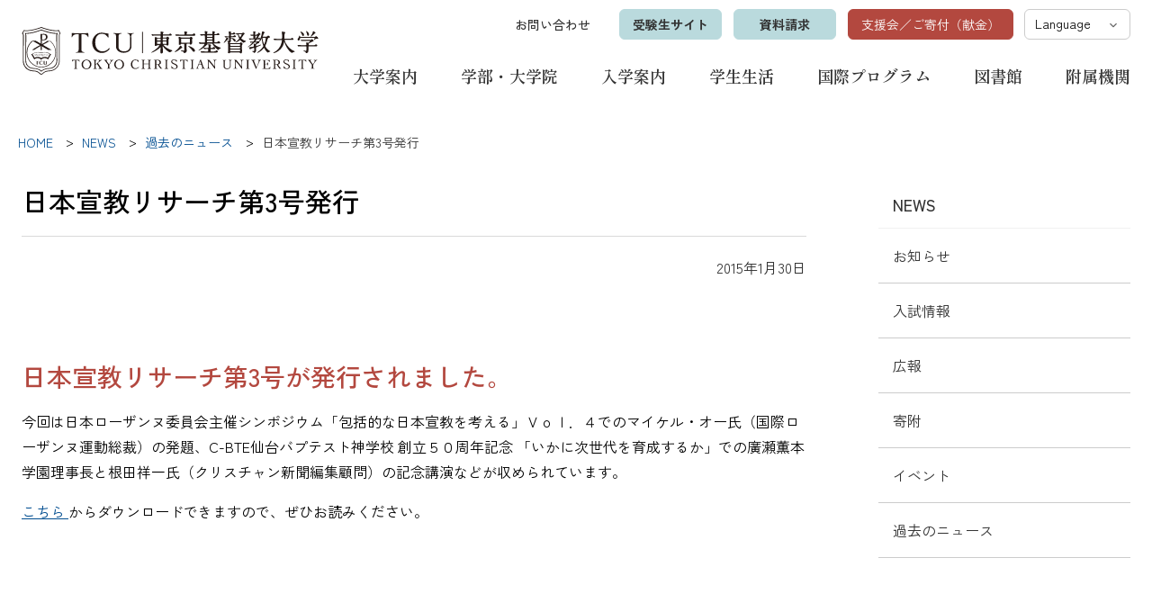

--- FILE ---
content_type: text/html; charset=UTF-8
request_url: https://www.tci.ac.jp/news/archive/20150130.html
body_size: 8357
content:
<!DOCTYPE html>
<html lang="ja">
         <head prefix="og: http://ogp.me/ns#">
      <!-- Google Tag Manager -->
<script>(function(w,d,s,l,i){w[l]=w[l]||[];w[l].push({'gtm.start':
new Date().getTime(),event:'gtm.js'});var f=d.getElementsByTagName(s)[0],
j=d.createElement(s),dl=l!='dataLayer'?'&l='+l:'';j.async=true;j.src=
'https://www.googletagmanager.com/gtm.js?id='+i+dl;f.parentNode.insertBefore(j,f);
})(window,document,'script','dataLayer','GTM-MFZLZXD');</script>
<!-- End Google Tag Manager -->
	<meta charset="UTF-8">
<meta http-equiv="X-UA-Compatible" content="IE=edge">
<meta name="format-detection" content="telephone=no">
<meta name="viewport" content="width=device-width, user-scalable=yes">
<link rel="icon" href="/icon-32x32.png" sizes="32x32">
<link rel="icon" href="/icon-192x192.png" sizes="192x192">
<link rel="icon" href="/icon-512x512.png" sizes="512x512">
<link rel="icon" href="/icon.svg" type="image/svg+xml">
<link rel="icon" href="/favicon.ico" type="image/x-icon">
<link rel="apple-touch-icon" href="/apple-touch-icon.png">

<meta property="og:title" content="日本宣教リサーチ第3号発行 ｜ 過去のニュース ｜ NEWS ｜ 東京基督教大学">
<meta property="og:url" content="https://www.tci.ac.jp/news/archive/20150130.html">
<meta property="og:locale" content="ja_JP">
<meta property="og:type" content="article">
<meta property="og:image" content="https://www.tci.ac.jp/img/common/ogp_tci.png">
<title>日本宣教リサーチ第3号発行 ｜ 過去のニュース ｜ NEWS ｜ 東京基督教大学</title>

	<link rel="stylesheet" href="/assets/css/content.min.css">
<script src="/assets/js/jquery.min.js"></script>
<script src="/assets/js/common.js"></script>
	<!-- Meta Pixel Code -->
<script>
!function(f,b,e,v,n,t,s)
{if(f.fbq)return;n=f.fbq=function(){n.callMethod?
n.callMethod.apply(n,arguments):n.queue.push(arguments)};
if(!f._fbq)f._fbq=n;n.push=n;n.loaded=!0;n.version='2.0';
n.queue=[];t=b.createElement(e);t.async=!0;
t.src=v;s=b.getElementsByTagName(e)[0];
s.parentNode.insertBefore(t,s)}(window, document,'script',
'https://connect.facebook.net/en_US/fbevents.js');
fbq('init', '1126610631755451');
fbq('track', 'PageView');
</script>
<noscript><img height="1" width="1" style="display:none" src="https://www.facebook.com/tr?id=1126610631755451&amp;ev=PageView&amp;noscript=1"></noscript>
<!-- End Meta Pixel Code -->
	
   </head>   <body>
         <header id="pagetop" class="header">
         <div class="header_inner">
      <div class="header_logo">
  <p><a href="/"><img src="/img/common/logo.svg" alt="東京基督教大学"></a></p>
</div>
	<div id="js_header_nav" class="header_nav">
	
	<div class="header_nav_icon" id="js_header_nav_icon"><span>MENU</span></div>
<nav>
  <div class="header_nav_main" id="globalNav">
    <ul>
      <li data-nav-name="info"><a href="/info/">大学案内</a></li>
      <li data-nav-name="theology_department"><a href="/theology_department/">学部・大学院</a></li>
      <li data-nav-name="future_student"><a href="/future_student/">入学案内</a></li>
      <li data-nav-name="school_life"><a href="/school_life/">学生生活</a></li>
      <li data-nav-name="international"><a href="/international/">国際プログラム</a></li>
      <li data-nav-name="library"><a href="/library/">図書館</a></li>
       <li data-nav-name="affiliated"><a href="/affiliated/">附属機関</a></li>
    </ul>
  </div>
  <div class="header_nav_sub">
    <p class="header_nav_main_home"><a href="/">HOME</a></p>
    <ul class="header_nav_lang">
      <li><span>Language</span>
        <ul>
          <li><a href="/english/">English</a></li>
          <li><a href="/korean/">Korean</a></li>
        </ul>
      </li>
    </ul>
    <ul class="header_nav_contact">
      <li><a href="/contact/">お問い合わせ</a></li>
    </ul>

    <ul class="header_nav_relate">
      <li><a href="https://www.tci.ac.jp/lp/">受験生<br>サイト</a></li>
      <li><a href="/contact/shiryo.html">資料<br>請求</a></li>
    </ul>
    <ul class="header_nav_fund">
      <li><a href="/info/support/">支援会／ご寄付（献金）</a></li>
    </ul>
  </div>
</nav>
	</div>
   </div>
   </header>
<nav class="breadcrumb">
		<ol itemprop="breadcrumb" itemscope="itemscope" itemtype="http://schema.org/BreadcrumbList" class="wm-ol-decimal">
																					<li itemprop="itemListElement" itemscope="" itemtype="http://schema.org/ListItem">
						<a itemprop="item" href="/">
							<span itemprop="name">HOME</span>
						</a>
						<meta itemprop="position" content="1">
					</li>
																									<li itemprop="itemListElement" itemscope="" itemtype="http://schema.org/ListItem">
						<a itemprop="item" href="/news/">
							<span itemprop="name">NEWS</span>
						</a>
						<meta itemprop="position" content="2">
					</li>
																									<li itemprop="itemListElement" itemscope="" itemtype="http://schema.org/ListItem">
						<a itemprop="item" href="/news/archive/">
							<span itemprop="name">過去のニュース</span>
						</a>
						<meta itemprop="position" content="3">
					</li>
																									<li itemprop="itemListElement" itemscope="" itemtype="http://schema.org/ListItem">
						<a itemprop="item" href="/news/archive/20150130.html">
							<span itemprop="name">日本宣教リサーチ第3号発行</span>
						</a>
						<meta itemprop="position" content="4">
					</li>
									</ol>
	</nav>



	
	
   <div class="container">
         <main class="main">
         <article>
      <h1>日本宣教リサーチ第3号発行</h1><p class="release_date">2015年1月30日</p>
	
	
		
	
<h2>日本宣教リサーチ第3号が発行されました。</h2>
	
	
	
<p>今回は日本ローザンヌ委員会主催シンポジウム「包括的な日本宣教を考える」Ｖｏｌ．４でのマイケル・オー氏（国際ローザンヌ運動総裁）の発題、C-BTE仙台バプテスト神学校 創立５０周年記念 「いかに次世代を育成するか」での廣瀬薫本学園理事長と根田祥一氏（クリスチャン新聞編集顧問）の記念講演などが収められています。</p>
<p><a title="日本宣教リサーチ" href="/affiliated/fcc/index.html"> こちら </a> からダウンロードできますので、ぜひお読みください。</p>


	
	

   </article>   <div class="sideArea">
      <nav class="localnavi" id="localNav">
			<ul class="localnavi_item">
																										<li>
							<a href="/news/">NEWS</a>
															<ul>
																		
					
					

					
					<li>
													<a href="/news/info/">お知らせ</a>
																	</li>
																									
					
					

					
					<li>
													<a href="/news/admission/">入試情報</a>
																	</li>
																									
					
					

					
					<li>
													<a href="/news/pr/">広報</a>
																	</li>
																									
					
					

					
					<li>
													<a href="/news/fund/">寄附</a>
																	</li>
																									
					
					

					
					<li>
													<a href="/news/event/">イベント</a>
																	</li>
																									
					
					

					
					<li>
													<a href="/news/archive/">過去のニュース</a>
																	</li>
										</ul>
													</li>
												</ul>
		</nav>
	
	
   </div>
   </main>
   </div><div class="to_page_top">
	
	<p><a href="#pagetop" data-target-name="pagetop">PAGE TOP</a></p>
	</div>   <footer class="footer">
      <ul class="footer_link">
  <li><a href="/contact/">お問い合わせ</a></li>
  <li><a href="/access/">アクセス</a></li>
  <li><a href="/sitemap/">サイトマップ</a></li>
  <li><a href="/plivacy_policy/">個人情報保護方針</a></li>
</ul>
<ul class="footer_sns">
  <li><a href="https://www.facebook.com/TokyoChristianUniversity">Facebook</a></li>
  <li><a href="https://www.instagram.com/tcu_jp/">Instagram</a></li>
  <li><a href="https://www.youtube.com/user/tokyochristianuni/videos">YouTube</a></li>
  <li><a href="https://line.me/R/ti/p/7wLnYl078W#~">LINE</a></li>
</ul>
<p class="footer_copy"><small>© 2023 Copyright Tokyo Christian University. All Rights Reserved.</small></p>
	
   </footer>
   </body>
   </html>

--- FILE ---
content_type: text/html; charset=UTF-8
request_url: https://www.tci.ac.jp/nav_list.html?_=1769017521414
body_size: 5017
content:
<!DOCTYPE html>
<html lang="ja">
         <head prefix="og: http://ogp.me/ns#">
      <meta charset="UTF-8">
<meta http-equiv="X-UA-Compatible" content="IE=edge">
<meta name="format-detection" content="telephone=no">
<meta name="viewport" content="width=device-width, user-scalable=yes">

<meta property="og:title" content="基本テンプレート：日本語 ｜ 東京基督教大学">
<meta property="og:url" content="https://www.tci.ac.jp/nav_list.html">
<meta property="og:locale" content="ja_JP">
<meta property="og:type" content="article">
<meta property="og:image" content="https://www.tci.ac.jp/img/common/ogp_tci.png">
<title>基本テンプレート：日本語 ｜ 東京基督教大学</title>

	
   </head>   <body>
         <div id="dropdown">
      <h1>簡易リンク</h1>

	
	
   <div class="header_nav_main_child" data-category-code="info">
      <div>
	
	<ul>
<li><a href="/info/overview/index.html">大学概要</a></li>
<li><a href="/info/soshiki/index.html">組織・施設</a></li>
<li><a href="/info/together/index.html">教会と地域と共に</a></li>
<li><a href="/info/disclosuretop/index.html">情報公表</a></li>
<li><a href="/info/support/index.html">寄付（献金）／TCU支援会</a></li>
</ul>
	</div>
   </div>   <div class="header_nav_main_child" data-category-code="theology_department">
      <div>
	
	<ul>
<li><a href="/theology_department/undergraduate/index.html">神学部　神学・国際教養学科（2025年4月より）</a></li>
<li><a href="/theology_department/graduate/index.html">大学院</a></li>
<li><a href="/theology_department/musictop/index.html">教会音楽の学び</a></li>
<li><a href="/theology_department/non-degree/index.html">科目等履修・聴講について</a></li>
<li><a href="/theology_department/faculty/index.html">教員紹介</a></li>
<li><a href="/future_student/online.html">オンラインでの学び</a></li>
<li><a href="https://syllabus.tci.ac.jp/" target="_blank">Webシラバス</a></li>
</ul>
	</div>
   </div>   <div class="header_nav_main_child" data-category-code="future_student">
      <div>
	
	<ul>
<li><a href="/contact/shiryo.html">大学資料請求</a></li>
<li><a href="/future_student/exam/index.html">入試案内</a></li>
<li><a href="/future_student/opencampus/index.html">オープンキャンパス</a></li>
<li><a href="/future_student/tuition.html">学納金</a></li>
<li><a href="/future_student/scholarship.html">奨学金</a></li>
</ul>
	</div>
   </div>   <div class="header_nav_main_child" data-category-code="school_life">
      <div>
	
	<ul>
<li><a href="/school_life/campus_life.html">キャンパスライフ</a></li>
<li><a href="/school_life/dorm.html">寮生活</a></li>
<li><a href="/school_life/carrersupport.html">キャリア支援室</a></li>
<li><a href="/school_life/student_support.html">学生支援</a></li>
<li><a href="/future_student/tuition.html">学納金</a></li>
<li><a href="/school_life/circle.html">サークル活動</a></li>
<li><a href="/school_life/event.html">課外活動</a></li>
<li><a href="/future_student/scholarship.html">奨学金</a></li>
<li><a href="https://www.tci.ac.jp/blog/" target="_blank">学生スタッフブログ</a></li>
</ul>
	</div>
   </div>   <div class="header_nav_main_child" data-category-code="international">
      <div>
	
	<ul>
<li><a href="/international/eisa.html">海外英語研修</a></li>
<li><a href="/international/exchange.html">交換留学制度</a></li>
<li><a href="/international/doubledegree.html">ダブルディグリー</a></li>
<li><a href="/international/crossculture.html">グローバル・スタディーズ実習</a></li>
<li><a href="/international/globalcampus.html">国際的なキャンパスライフ</a></li>
<li><a href="/info/disclosuretop/basic_info/international/kyotei.html">協定校</a></li>
<li><a href="/international/wml.html">世界宣教講座</a></li>
<li><a href="/international/overseas_program.html">海外プログラムに行った学生の声</a></li>
<li><a href="https://www.tci.ac.jp/blog/" target="_blank">学生スタッフブログ</a></li>
</ul>
	</div>
   </div>   <div class="header_nav_main_child" data-category-code="library">
      <div>
	
	<ul>
<li><a href="/library/usage_guide/guide.html">利用案内</a></li>
<li><a href="/library/librarynews.html">図書館だより</a></li>
<li><a href="https://tcu.repo.nii.ac.jp/" target="_blank">機関リポジトリ</a></li>
<li><a href="/library/display.html">展示会</a></li>
<li><a href="/library/link.html">リンク集</a></li>
</ul>
	</div>
   </div>   <div class="header_nav_main_child" data-category-code="affiliated">
      <div>
	
	<ul>
<li><a href="/affiliated/kci/index.html">共立基督教研究所</a></li>
<li><a href="/affiliated/fcc/index.html">国際宣教センター（FCC)</a></li>
<li><a href="/affiliated/musicacademy/index.html">教会音楽アカデミー</a></li>
<li><a href="/affiliated/jmr/index.html">日本宣教リサーチ</a></li>
</ul>
	</div>
   </div>
   </div>
   </body>
   </html>

--- FILE ---
content_type: text/css
request_url: https://www.tci.ac.jp/assets/css/content.min.css
body_size: 69700
content:
@import"https://fonts.googleapis.com/css2?family=Barlow:wght@400;500;600&family=Nanum+Gothic:wght@400;700&family=Zen+Kaku+Gothic+New:wght@400;500;700&family=Shippori+Mincho:wght@400;500;600;700&display=swap";html{font-size:62.5%}html[lang=ja] body,html[lang=ja] input,html[lang=ja] textarea,html[lang=ja] button,html[lang=ja] select,html[lang=ja] label{font-family:'Zen Kaku Gothic New', -apple-system, BlinkMacSystemFont, 'Hiragino Kaku Gothic ProN', 'ヒラギノ角ゴ ProN W3', 'Hiragino Sans W3', 'Hiragino Sans', 'メイリオ', Meiryo, Arial, sans-serif}html[lang=en] body,html[lang=en] input,html[lang=en] textarea,html[lang=en] button,html[lang=en] select,html[lang=en] label{font-family:'Barlow', Arial, sans-serif}html[lang=ko] body,html[lang=ko] input,html[lang=ko] textarea,html[lang=ko] button,html[lang=ko] select,html[lang=ko] label{font-family:'Zen Kaku Gothic New', Arial, sans-serif}body{background-color:rgba(0,0,0,0);color:#000;font-size:1.6rem;margin:0;min-width:320px;padding:0;-webkit-text-size-adjust:100%;position:relative}header,footer,main,article,aside,section,nav,figure,figcaption{display:block;font-size:1.6rem;margin:0;padding:0}h1,h2,h3,h4,h5,h6,p,th,td,li,dt,dd{font-size:1.6rem;line-height:1.75;margin:0;max-height:100%;padding:0}h1,h2,h3,h4,h5,h6{font-weight:normal}ul,ol{list-style-type:none;margin:0;padding:0}dl,form{margin:0;padding:0}fieldset,iframe{border-style:none;margin:0;max-width:100%;padding:0}input,textarea,button{-webkit-appearance:none;border:none;border-radius:0;font-size:1.6rem;outline:none}input[type=button],input[type=submit],input[type=reset],button{cursor:pointer}input[type=button]:focus,input[type=submit]:focus,input[type=reset]:focus,button:focus{outline:none}select{border:none;border-radius:0;cursor:pointer;font-size:1.6rem;outline:none}label{cursor:pointer;font-size:1.6rem}table{border-spacing:0}th{font-weight:normal;text-align:left}caption{text-align:left;width:100%}address{font-style:normal;font-weight:normal}i{font-style:oblique}em{font-style:normal;font-weight:bold}b,strong{color:#b3483f;font-weight:700}small{font-size:1.6rem}figure img{display:block}figcaption{font-size:1.2rem;text-align:left}img{border-style:none;display:block;height:auto;-ms-interpolation-mode:bicubic;max-width:100%}a{color:#004d90;outline:none;text-decoration:none}a:link,a:visited{text-decoration:underline}a:active,a:hover{color:#0062b8;text-decoration:none}hr{height:0;margin:0;padding:0;border:0}*{-webkit-tap-highlight-color:rgba(0,0,0,0);-webkit-touch-callout:　none}.header{background-color:#fff}.header_inner{padding:0 8px}.header_logo{background-color:#fff;margin:0;padding:0;position:relative}.header_logo img{margin:0}.header_logo>a,.header_logo>p,.header_logo>h1{display:flex;align-items:center}.header_logo>p,.header_logo>h1{font-size:1.4rem;margin:0}.header_logo h1{border:none;color:#333;flex-flow:row nowrap;font-weight:normal;padding-bottom:0}.header_logo h1::after{display:none}@media only screen and (min-width: 769px){.header{left:0;position:absolute;right:0;width:100%;z-index:850}.header_inner{align-items:center;display:flex;justify-content:space-between;margin:0 auto;max-width:1360px;padding:0 24px;width:calc(100% - 48px)}.header_logo{border-bottom:none;flex-shrink:1;padding:0;transition:all .3s}.header_logo a{width:260px}.header.js_float{left:0;position:absolute;right:0;top:0;width:100%}.header.js_fixed{position:fixed;top:0;z-index:160}.header.js_fixed .header_logo{max-width:260px}.header.js_fixed .header_nav_main>ul{margin-top:0}.header.js_fixed .header_nav_main>ul>li strong,.header.js_fixed .header_nav_main>ul>li>a{padding:18px 0}.header.js_fixed .header_nav_sub{padding-top:0}.header.js_fixed .header_nav_lang,.header.js_fixed .header_nav_visitor,.header.js_fixed .header_nav_relate,.header.js_fixed .header_nav_contact,.header.js_fixed .header_nav_fund{opacity:0}.header.js_fixed .header_nav_lang{border:none;height:0;margin-top:0;position:static}.header.js_fixed .header_nav_lang li,.header.js_fixed .header_nav_visitor li,.header.js_fixed .header_nav_relate li,.header.js_fixed .header_nav_contact li,.header.js_fixed .header_nav_fund li{line-height:0}}@media only screen and (min-width: 980px){.header_logo a{width:330px}}@media only screen and (max-width: 768px){.header{left:0;position:fixed;top:0;width:100%;z-index:20}.header_logo{align-items:center;display:flex;height:72px;left:16px;max-width:200px;position:fixed;top:0;width:100%;z-index:2}.header_logo img{height:41px}}@media only screen and (max-width: 399px){.header_logo{left:8px;max-width:160px;padding:0}.header_logo img{height:34px}}@media only screen and (max-width: 320px){.header_logo{max-width:115px;padding:0}.header_logo img{height:24px}}.to_page_top{max-width:1328px;margin:0 auto;width:calc(100% - 48px);z-index:200}.to_page_top p{border-bottom:1px solid #a9a9a9;max-width:1280px;margin:0 auto;padding:40px 0 24px}.to_page_top p a{background-color:#fff;border:1px solid #a9a9a9;border-radius:4px;display:block;height:34px;margin:0 0 0 auto;overflow:hidden;position:relative;text-indent:48px;white-space:nowrap;width:34px}.to_page_top p a:before{background-image:url(../img/ico_up.svg);background-position:center;background-repeat:no-repeat;background-size:contain;content:"";display:block;height:24px;left:50%;position:absolute;top:50%;transform:translate(-50%, -50%);width:24px}.to_page_top p a:hover,.to_page_top p a:active{background-color:#a9a9a9}.to_page_top p a:hover:before,.to_page_top p a:active:before{background-image:url(../img/ico_up_w.svg)}.footer{margin:0 auto;max-width:1280px;padding:40px 24px 32px}.footer_link{margin:0;text-align:center}.footer_link li{display:inline-block;font-size:1.4rem;font-weight:500}.footer_link li+li{margin-left:32px}.footer_link a{color:#333;text-decoration:none}.footer_link a:hover,.footer_link a:active{text-decoration:underline}.footer_sns{display:flex;justify-content:center;margin-top:32px}.footer_sns li{margin:0 10px}.footer_sns a{background-position:center center;background-repeat:no-repeat;background-size:contain;border:1px solid #a9a9a9;border-radius:100%;display:block;height:40px;overflow:hidden;text-indent:50px;white-space:nowrap;width:40px}.footer_sns a[href*=facebook]{background-image:url(../img/ico_fb.png)}.footer_sns a[href*=instagram]{background-image:url(../img/ico_insta.png)}.footer_sns a[href*=youtu]{background-image:url(../img/ico_yt.png)}.footer_sns a[href*=line]{background-image:url(../img/ico_line.png)}.footer_sns a:hover[href*=facebook]{background-image:url(../img/ico_fb_hv.png)}.footer_sns a:hover[href*=instagram]{background-image:url(../img/ico_insta_hv.png)}.footer_sns a:hover[href*=youtu]{background-image:url(../img/ico_yt_hv.png)}.footer_sns a:hover[href*=line]{background-image:url(../img/ico_line_hv.png)}.footer_copy{line-height:1.2;margin-top:40px;max-width:1280px;text-align:center}.footer_copy small{color:#666;font-size:1.2rem}@media only screen and (min-width: 769px){.footer{padding-top:32px}.footer_link{text-align:left}.footer_link li{font-size:1.6rem}.footer_sns li{margin:0 15px}.footer_copy{margin-top:32px}}.header_nav>nav{padding:0;right:0;top:0;width:100%;z-index:20}.header_nav>nav a{text-decoration:none}.header_nav_icon{background-color:#fff;border:1px solid #b3483f;border-radius:4px;box-sizing:border-box;cursor:pointer;height:56px;overflow:hidden;position:fixed;right:8px;top:8px;width:56px;z-index:30}.header_nav_icon:before,.header_nav_icon:after{content:"";display:block;right:11px;position:absolute;transition:all .3s ease;width:32px;z-index:30}.header_nav_icon:before{background-color:#b3483f;height:2px;top:16px}.header_nav_icon:after{background-color:#b3483f;height:2px;top:27px}.header_nav_icon span{color:#b3483f;display:block;font-size:1rem;position:absolute;right:0;text-align:center;top:32px;white-space:nowrap;width:56px}.header_nav_main{display:none;padding:0}.header_nav_main>ul>li{font-weight:600;font-family:"Shippori Mincho",serif}.header_nav_main ul{margin:0 24px}.header_nav_main ul li{line-height:1.2}.header_nav_main ul li strong{font-weight:700;position:relative}.header_nav_main ul li strong a{color:#b3483f}.header_nav_main ul li strong::after{background-color:#b3483f;bottom:0;content:"";display:block;height:2px;position:absolute;width:100%}.header_nav_main a{color:#333;display:block;text-align:center;text-decoration:none}.header_nav_main a br{display:none}.header_nav .header_nav_main_home,.header_nav_lang,.header_nav_visitor,.header_nav_contact,.header_nav_fund{display:none}.header_nav_lang{box-sizing:border-box;font-size:1.4rem}.header_nav_lang *:not(a)+ul:not([class])>li:first-child{margin-top:0}.header_nav_relate a,.header_nav_fund a{border:1px solid #badadd;background-color:#badadd;border-radius:6px;display:block;margin:0 auto;max-width:320px;text-align:center}.header_nav_relate a:hover,.header_nav_relate a:active,.header_nav_fund a:hover,.header_nav_fund a:active{background-color:#fff}.header_nav_relate a{color:#333;font-weight:bold}.header_nav_fund li+li{margin-top:16px}.header_nav_fund a{color:#fff}.header_nav_fund a[href*="/info/support/"]{background-color:#b3483f;border-color:#b3483f}.header_nav_fund a[href*="/info/support/"]:hover,.header_nav_fund a[href*="/info/support/"]:active{background-color:#fff;color:#b3483f}.header_nav.open>nav{background-color:#acdbde;height:100%;overflow:auto;padding:0;top:0;transition:height 0s,opacity .3s,top 0s;z-index:3}.header_nav.open .header_nav_icon{background-color:rgba(0,0,0,0);border:none;z-index:30}.header_nav.open .header_nav_icon:before{background-color:#666;border:none;height:2px;top:28px;transform:rotate(135deg)}.header_nav.open .header_nav_icon:after{background-color:#666;top:28px;transform:rotate(-135deg)}.header_nav.open .header_nav_icon span{display:none}.header_nav.open .header_nav_main,.header_nav.open .header_nav_lang,.header_nav.open .header_nav_visitor,.header_nav.open .header_nav_contact,.header_nav.open .header_nav_fund{height:auto}.header_nav.open .header_nav_lang{display:flex}.header_nav.open .header_nav_relate{display:none}.header_nav.open .header_nav_main,.header_nav.open .header_nav_main_home,.header_nav.open .header_nav_lang,.header_nav.open .header_nav_visitor,.header_nav.open .header_nav_contact,.header_nav.open .header_nav_fund{display:block}@media only screen and (min-width: 769px){.header_nav>nav{background-color:#fff;box-shadow:none;display:flex;flex-direction:column;flex-shrink:1;height:auto;padding:0;width:100%}.header_nav_main{display:block;order:2;padding:0;text-align:center}.header_nav_main ul{margin:0}.header_nav_main>ul{display:flex;justify-content:flex-end;margin:0;padding:0}.header_nav_main>ul>li{border:none;font-size:1.6rem;font-weight:600;margin-left:min(1.5vw,40px);padding:0;text-align:center}.header_nav_main>ul>li strong,.header_nav_main>ul>li>a{align-items:center;display:flex;justify-content:center;padding:12px 0;text-decoration:none;width:100%}.header_nav_main>ul>li strong br,.header_nav_main>ul>li>a br{display:block}.header_nav_main>ul>li:first-child{margin:0}.header_nav_main>ul>li:first-child::before,.header_nav_main>ul>li:nth-child(2)::before{display:none}.header_nav_main>ul>li:hover>a{color:#b3483f;position:relative}.header_nav_main>ul>li:hover>a::after{background-color:#b3483f;bottom:0;content:"";display:block;height:2px;position:absolute;width:100%}.header_nav_main>ul>li:hover .header_nav_main_child_wrapper{left:0%;opacity:1;transition:left 0s,opacity .3s}.header_nav_main_home{display:none}.header_nav_main_child{box-sizing:border-box;display:flex;margin:0 auto;max-width:1360px;padding:40px 0;width:calc(100% - 48px)}.header_nav_main_child[data-category-code=info]{padding-left:31%}.header_nav_main_child[data-category-code=theology_department]{padding-left:38%}.header_nav_main_child[data-category-code=future_student]{padding-left:47%}.header_nav_main_child[data-category-code=school_life]{justify-content:center;padding-left:30%}.header_nav_main_child[data-category-code=school_life] dt{width:16%}.header_nav_main_child[data-category-code=international]{justify-content:flex-end;padding-right:7%}.header_nav_main_child[data-category-code=library]{justify-content:flex-end;padding-right:5%}.header_nav_main_child[data-category-code=affiliated]{justify-content:flex-end}.header_nav_main_child_wrapper{background-color:#acdbde;box-sizing:border-box;left:-100%;opacity:0;overflow:hidden;position:absolute;right:0;padding:0 24px;transition:left 0s .3s,opacity .3s 0s;width:100%;z-index:1001}.header_nav_main_child dt{align-items:center;display:flex;font-size:2rem;font-weight:600;width:22.58%}.header_nav_main_child dd:nth-of-type(1):nth-last-of-type(3),.header_nav_main_child dd:nth-of-type(2):nth-last-of-type(2),.header_nav_main_child dd:nth-of-type(3):nth-last-of-type(1),.header_nav_main_child>div:nth-of-type(1):nth-last-of-type(3),.header_nav_main_child>div:nth-of-type(2):nth-last-of-type(2),.header_nav_main_child>div:nth-of-type(3):nth-last-of-type(1){width:320px}.header_nav_main_child a{padding-left:.8em;position:relative;text-align:left}.header_nav_main_child a::before{border-style:solid;border-width:4px 0 4px 4px;border-color:rgba(0,0,0,0) rgba(0,0,0,0) rgba(0,0,0,0) #333;content:"";display:block;height:0;left:0;position:absolute;top:.4em;width:0}.header_nav_main_child a:hover,.header_nav_main_child a:active{color:#b3483f;text-decoration:none}.header_nav_main_child li{font-weight:600}.header_nav_main_child li:not(:first-child){margin-top:16px}.header_nav_main_child li ul{margin-top:8px}.header_nav_main_child li li{font-size:1.5rem;font-weight:400;margin-top:calc(16px - 0.375em) !important}.header_nav_sub{display:flex;flex-direction:column;align-items:flex-end;order:1;padding-top:10px}.header_nav_icon{display:none}.header_nav_lang,.header_nav_visitor,.header_nav_contact{display:block}.header_nav_lang,.header_nav_visitor,.header_nav_relate,.header_nav_contact,.header_nav_fund{transition:all .3s}.header_nav_lang{border:1px solid #ccc;border-radius:6px;height:34px;margin-left:12px;order:3;position:absolute;top:44px}.header_nav_lang li{font-size:1.4rem}.header_nav_lang>li{line-height:30px;padding:0 2em 0 .8em;position:relative;width:auto}.header_nav_lang>li span::after{background-image:url(../img/ico_down.svg);background-repeat:no-repeat;background-size:contain;background-position:center center;content:"";display:block;height:14px;position:absolute;right:11px;top:.7em;width:14px}.header_nav_lang ul{left:-1px;position:absolute;right:-1px;top:29px}.header_nav_lang ul li{background-color:#fff;height:0;opacity:0;overflow:hidden}.header_nav_lang ul a{color:#333;display:block;padding:0 .8em}.header_nav_lang ul a:hover{color:#b3483f}.header_nav_lang.js_active ul li{border-color:#ccc;border-style:solid;border-width:0 1px;height:24px;opacity:1;transition:all .2s}.header_nav_lang.js_active ul li:last-child{border-bottom:1px solid #ccc;border-radius:0 0 6px 6px;height:30px}.header_nav_visitor,.header_nav_relate,.header_nav_contact,.header_nav_fund{display:flex}.header_nav_visitor,.header_nav_contact{order:1}.header_nav_visitor li,.header_nav_contact li{font-size:1.4rem;font-weight:500;line-height:34px;margin-right:0}.header_nav_visitor li+li,.header_nav_contact li+li{margin-left:16px}.header_nav_visitor a,.header_nav_contact a{color:#333}.header_nav_visitor a:hover,.header_nav_contact a:hover{color:#b3483f}.header_nav_relate li,.header_nav_fund li{font-size:1.4rem;line-height:32px}.header_nav_relate li+li,.header_nav_fund li+li{margin:0 0 0 13px}.header_nav_relate br,.header_nav_fund br{display:none}.header_nav_relate a,.header_nav_fund a{padding:0 .5em;width:auto}.header_nav_relate{margin-right:293px;order:2}.header_nav_fund{order:3;position:absolute;right:134px;top:44px}html:lang(en) .header_nav_main_child[data-category-code=info]{padding-left:37%}html:lang(en) .header_nav_main_child[data-category-code=academics]{padding-left:45%}html:lang(en) .header_nav_main_child[data-category-code=admissions]{padding-left:50%}html:lang(en) .header_nav_main_child[data-category-code=campuslife]{justify-content:flex-end;padding-right:19%}html:lang(en) .header_nav_main_child[data-category-code=eai]{justify-content:flex-end;padding-right:4%}html:lang(en) .header_nav_lang{top:10px}html:lang(en) .header_nav_contact{margin-right:120px}}@media only screen and (min-width: 900px){.header_nav_main>ul>li{font-size:1.8rem}.header_nav_main>ul>li strong,.header_nav_main>ul>li>a{padding:18px 0}.header_nav_relate a,.header_nav_fund a{padding:0 1em}.header_nav_relate{margin-right:307px}}@media only screen and (min-width: 1200px){.header_nav_main>ul{margin-top:12px}.header_nav_main>ul>li{margin-left:48px}.header_nav_sub{display:flex;flex-direction:row;justify-content:flex-end;order:1;padding-top:10px}.header_nav_lang{order:4;position:relative;top:0}.header_nav_lang>li{width:5.5em}.header_nav_visitor li,.header_nav_contact li{margin-right:8px}.header_nav_visitor li+li,.header_nav_contact li+li{margin-left:0}.header_nav_relate a{width:6em}.header_nav_fund a{width:11em}.header_nav_relate{margin-right:13px}.header_nav_fund{position:static}html:lang(en) .header_nav_lang{top:0}html:lang(en) .header_nav_contact{margin-right:0}}@media only screen and (min-width: 1280px){.header_nav_visitor li,.header_nav_contact li{margin-right:32px}}@media only screen and (max-width: 768px){.header_nav{height:72px}.header_nav>nav{height:72px;position:fixed;z-index:1}.header_nav_main{background-color:#acdbde;height:0;margin-top:148px}.header_nav_main ul li{border-bottom:1px solid #eee;font-size:1.8rem}.header_nav_main ul li:has(strong){border-bottom:none}.header_nav_main a{padding:1em 0}.header_nav_main_child{display:none}.header_nav_main_home{left:50%;position:absolute;transform:translateX(-264%);top:88px}.header_nav_sub{margin-bottom:50px}.header_nav_lang{height:0;left:50%;margin:0;position:absolute;top:88px;transform:translateX(-25%);z-index:10}.header_nav_lang span{display:none}.header_nav_lang ul{display:flex}.header_nav_lang ul a{align-items:center;display:flex;padding:0 24px;position:relative}.header_nav_lang ul a::before{background-color:#dadada;content:"";display:block;height:14px;left:0;position:absolute;width:1px}.header_nav_visitor,.header_nav_contact,.header_nav_fund{height:0;margin-left:24px;margin-right:24px;text-align:center}.header_nav_visitor,.header_nav_contact{margin-top:32px}.header_nav_visitor li,.header_nav_contact li{border-bottom:1px solid #eee}.header_nav_visitor a,.header_nav_contact a{color:#333;display:block;padding:.5em 0}.header_nav_relate{display:flex;position:fixed;right:72px;top:8px}.header_nav_relate li{align-items:center;display:flex;font-size:1.3rem;height:56px;line-height:1.3;width:56px}.header_nav_relate li+li{margin-left:8px}.header_nav_relate a{align-items:center;display:flex;height:100%;justify-content:center;width:100%}.header_nav_fund{margin-top:32px}.header_nav_fund a{color:#fff;padding:.6em 0}#modal-overlay{background-color:rgba(0,0,0,.5);height:120%;left:0;margin-top:0;position:fixed;top:0;width:100%;z-index:10}}.breadcrumb{margin:0 auto;padding:20px;position:relative;z-index:1}.breadcrumb ol{display:flex;flex-wrap:wrap;display:block;margin:0 auto;max-width:1280px;overflow:auto;padding:0;white-space:nowrap}.breadcrumb li{display:inline;font-size:1.4rem;position:relative}.breadcrumb li:nth-child(n+2){padding-left:2em}.breadcrumb li:nth-child(n+2)::before{content:">";display:block;left:.5em;margin:auto 0;position:absolute;text-align:center;top:-0.2em;width:1em}.breadcrumb li:last-child a{color:#333;text-decoration:none}.breadcrumb li:last-child a:hover,.breadcrumb li:last-child a:active{color:#333}.breadcrumb li:last-child a span{text-decoration:none}.breadcrumb a{color:#004d90;text-decoration:none}.breadcrumb a span{text-decoration:none}.breadcrumb a:hover span,.breadcrumb a:active span{text-decoration:underline}@media only screen and (min-width: 769px){.breadcrumb{padding:32px 20px}}.localnavi_item{padding:20px 0}.localnavi_item a{color:#333;display:block;padding:16px;text-decoration:none}.localnavi_item>li{font-size:1.8rem}.localnavi_item>li>a{border-bottom:1px solid #f1f1f1;font-weight:500;padding:10px 0}.localnavi_item>li>a:hover,.localnavi_item>li>a:active{color:#b3483f}.localnavi_item>li>ul>li>strong+ul{padding-top:24px;position:relative}.localnavi_item>li>ul>li>strong+ul::before{background-color:#ccc;content:"";display:block;height:1px;left:16px;position:absolute;top:0;width:calc(100% - 32px)}.localnavi_item>li>a,.localnavi_item>li>ul li>a,.localnavi_item>li>ul li>strong a{padding-left:16px}.localnavi_item>li>ul li>a:hover,.localnavi_item>li>ul li>a:active,.localnavi_item>li>ul li>strong a:hover,.localnavi_item>li>ul li>strong a:active{background-color:#f1f1f1;color:#b3483f}.localnavi_item>li ul>li{border-bottom:1px solid #ccc;font-size:1.6rem;padding:0}.localnavi_item>li ul>li>strong{background-color:#f1f1f1;display:block}.localnavi_item>li ul>li li{border-bottom:none;padding:0}.localnavi_item>li ul>li li a{color:#333;padding:4px 16px 4px 32px;position:relative}.localnavi_item>li ul>li li a:hover,.localnavi_item>li ul>li li a:active{color:#b3483f;text-decoration:underline}.localnavi_item>li ul>li li a:hover::before,.localnavi_item>li ul>li li a:active::before{border-style:solid;border-width:3px 0 3px 5px;border-color:rgba(0,0,0,0) rgba(0,0,0,0) rgba(0,0,0,0) #b3483f;content:"";display:block;height:0;left:16px;position:absolute;top:1em;width:0}.localnavi_item>li ul>li li li{margin-left:15px}.localnavi_item>li ul>li>ul{background-color:#f1f1f1;padding:8px 0}.localnavi_item>li ul>li>ul ul{border:none}.localnavi_item>li ul>li>ul ul li{margin-left:16px}.localnavi_item>li ul li.cur>a{color:#b3483f}@media only screen and (min-width: 900px){.localnavi_item{padding:0}}*+.switch_box{margin-top:36px}.switch_box dt,.switch_box h2.js_toggle_button,.switch_box h3.js_toggle_button,.switch_box h4.js_toggle_button,.switch_box h5.js_toggle_button,.switch_box h6.js_toggle_button{background-color:#edd9d9;border:1px solid #edd9d9;color:#333;font-size:1.6rem;font-weight:500;padding:calc(20px - 0.375em) 16px;position:relative;z-index:1}.switch_box dd,.switch_box .js_wrapper{padding:24px 16px 8px;z-index:0}.switch_box .js_toggle_button{background-color:#edd9d9;color:#333;cursor:pointer;outline:none;position:relative;padding-right:36px !important;transition:all .5s}.switch_box .js_toggle_button::after{bottom:0;content:"";height:14px;margin:auto 0;position:absolute;right:16px;top:0;width:14px;background:linear-gradient(#936800 2px, transparent 2px) 0 calc(50% - 13.5px)/25px 25px,linear-gradient(0deg, #936800 2px, transparent 2px) calc(50% - 13.5px) 0/25px 25px,rgba(0,0,0,0)}.switch_box .js_toggle_button+*{height:auto;margin-top:0;opacity:1}.switch_box .js_toggle_button.js_close{color:#b3483f;background-color:#fff;border-color:#b3483f}.switch_box .js_toggle_button.js_close::after{background:linear-gradient(#b3483f 2px, transparent 2px) 0 calc(50% - 13.5px)/25px 25px,linear-gradient(90deg, #b3483f 2px, transparent 2px) calc(50% - 13.5px) 0/25px 25px,rgba(0,0,0,0)}.switch_box .js_toggle_button.js_close+*{height:0;margin-top:-20px;opacity:0;overflow:hidden}.switch_faq dt,.switch_faq h2.js_toggle_button,.switch_faq h3.js_toggle_button,.switch_faq h4.js_toggle_button,.switch_faq h5.js_toggle_button,.switch_faq h6.js_toggle_button{padding-left:48px}.switch_faq dt::before,.switch_faq h2.js_toggle_button::before,.switch_faq h3.js_toggle_button::before,.switch_faq h4.js_toggle_button::before,.switch_faq h5.js_toggle_button::before,.switch_faq h6.js_toggle_button::before{background-color:rgba(0,0,0,0);border:none;content:"Q";display:block;font-size:2.2rem;font-weight:500;height:auto;left:16px;position:absolute;top:.35em}.switch_faq dd,.switch_faq .js_wrapper{padding:24px 16px 8px 48px;position:relative}.switch_faq dd::before,.switch_faq .js_wrapper::before{color:#b3483f;content:"A";display:block;font-size:2.2rem;font-weight:500;left:16px;position:absolute;top:1em}@media only screen and (min-width: 769px){.container{position:relative;z-index:2}}main{margin:0 auto;max-width:1280px;padding:0 24px 70px}main.home{max-width:none;padding:0}main.home>article{max-width:none;padding-top:0}main>article{background-color:#fff;padding:20px 0}@media only screen and (min-width: 900px){main{padding-bottom:0}}@media only screen and (min-width: 900px){main:after{content:"";display:block;clear:both}main>article{min-height:600px;padding:0 0 72px;margin:auto;max-width:920px;width:100%}main>article:not(:last-child){float:left;min-height:600px;width:calc(100% - 280px - 80px)}main>.sideArea{float:right;width:280px}}@media only screen and (min-width: 769px){main:after{content:"";display:block;clear:both}main.ctop{max-width:none}main.ctop>article{float:none;padding-left:0;padding-right:0;width:100%}.home main>article{margin-top:0}}@media only screen and (min-width: 1000px){main>article{padding:0}main .top_header .top_header_title{margin:0 auto}main .top_header_bg .top_header_title{padding:100px 0}main #contents{padding:0}main #contents>*{margin-left:40px;margin-right:40px}main #contents>*:first-child{margin-top:0}main #contents.wide>*{margin-left:0;margin-right:0}}h1,h2,h3,h4,h5,h6,.wm-h1,.wm-h2,.wm-h3,.wm-h4,.wm-h5,.wm-h6{line-height:1.4;margin:20px auto 0}h2,h3,h4,h5,h6,.wm-h2,.wm-h3,.wm-h4,.wm-h5,.wm-h6{font-weight:500}@media only screen and (min-width: 769px){h1,h2,h3,h4,h5,h6,.wm-h1,.wm-h2,.wm-h3,.wm-h4,.wm-h5,.wm-h6{line-height:1.6}}*+h3,*+h4,*+h5,*+h6,*+.wm-h3,*+.wm-h4,*+.wm-h5,*+.wm-h6{margin-top:28px}@media only screen and (min-width: 769px){*+h3,*+h4,*+h5,*+h6,*+.wm-h3,*+.wm-h4,*+.wm-h5,*+.wm-h6{margin-top:38px}}h1,.wm-h1{border-color:#dadada;border-style:solid;border-width:0 0 1px 0;font-size:2.6rem;font-weight:500;line-height:1.4;margin:0;padding:0 0 .6em}h1+*,h1+.catch,.wm-h1+*,.wm-h1+.catch{margin-top:40px}@media only screen and (min-width: 769px){h1,.wm-h1{font-size:3rem}h1+*,h1+.catch,.wm-h1+*,.wm-h1+.catch{margin-top:56px}}h2,.wm-h2{color:#b3483f;font-size:2.4rem;line-height:1.4}*+h2,*+.wm-h2{margin-top:48px}@media only screen and (min-width: 769px){h2,.wm-h2{font-size:2.8rem}*+h2,*+.wm-h2{margin-top:88px}h1+h2,h1+.wm-h2{margin-top:56px}}h3,.wm-h3{font-size:2.2rem;line-height:1.4;padding-bottom:.6em;position:relative}h3::before,.wm-h3::before{background-color:#dadada;bottom:0;content:"";display:block;height:2px;left:0;position:absolute;width:40px;z-index:1}@media only screen and (min-width: 769px){h3,.wm-h3{font-size:2.4rem}}h4,.wm-h4,h5,.wm-h5{padding-left:1em;position:relative}h4:before,.wm-h4:before,h5:before,.wm-h5:before{border-style:solid;border-width:1px;box-sizing:border-box;border-radius:2px;content:"";display:inline-block;left:0;margin:0;position:absolute;vertical-align:middle;width:3px}h4,.wm-h4{font-size:1.8rem;font-weight:500;line-height:1.4}h4:before,.wm-h4:before{background-color:#b3483f;border-color:#b3483f;height:calc(100% - .3em);top:.2em}@media only screen and (min-width: 769px){h4,.wm-h4{font-size:2rem}}h5,.wm-h5{font-size:1.6rem}h5:before,.wm-h5:before{background-color:#ccc;border-color:#ccc;height:calc(100% - .5em);top:.3em}h5+p,h5+*,.wm-h5+p,.wm-h5+*{margin-top:12px}@media only screen and (min-width: 769px){h5,.wm-h5{font-size:1.8rem}}h6,.wm-h6{font-size:1.6rem}h6:before,.wm-h6:before{background-color:#fff}h6+p,h6+*,.wm-h6+p,.wm-h6+*{margin-top:12px}@media only screen and (min-width: 769px){h6,.wm-h6{font-size:1.8rem}}.catch{font-size:1.8rem;font-weight:500}p{margin-left:auto;margin-right:auto}*+p{margin-top:16px}a[href^=http]{word-break:break-all}figure{margin:20px auto 0}figure img{border-radius:8px;margin:0 auto}figure figcaption{font-size:1.4rem;margin:10px auto 0}dl{margin:20px auto 0}dl dt{margin:20px 0 0}dl dd{margin:10px 0 0}hr{border-top:1px solid #ccc;margin-top:20px}iframe{margin:20px auto 0}*+.wm-ul-circle,*+.wm-ul-disc,*+.wm-ul-square{margin-top:24px}.wm-ul-circle *+li,.wm-ul-circle ul,.wm-ul-circle ol,.wm-ul-disc *+li,.wm-ul-disc ul,.wm-ul-disc ol,.wm-ul-square *+li,.wm-ul-square ul,.wm-ul-square ol{margin-top:.5em}.wm-ul-circle>li,.wm-ul-disc>li,.wm-ul-square>li{position:relative}.wm-ul-circle>li:before,.wm-ul-disc>li:before,.wm-ul-square>li:before{content:"";display:block;position:absolute;top:0.7em}.wm-ul-circle .wm-icon,.wm-ul-disc .wm-icon,.wm-ul-square .wm-icon{padding-left:0}.wm-ul-circle .wm-icon::before,.wm-ul-disc .wm-icon::before,.wm-ul-square .wm-icon::before{display:none}*+ul.wm-icon{margin-top:24px}.wm-ul-circle>li{padding-left:24px}.wm-ul-circle>li::before{background-image:url(../img/ico_check.svg);background-repeat:no-repeat;background-size:contain;background-position:center center;content:"";display:block;height:18px;position:absolute;left:0;top:.4em;width:18px}.wm-ul-disc>li{padding-left:20px}.wm-ul-disc>li::before{background-color:#b3483f;border:1px solid #b3483f;border-radius:100%;height:3px;left:4px;margin-top:0;width:3px}.wm-ul-square>li{padding-left:20px}.wm-ul-square>li::before{border:3px solid #b3483f;height:0;left:2px;margin-top:0;width:0}.wm-ol-decimal,.wm-ol-lower-greek,.wm-ol-lower-alpha,.wm-ol-lower-roman,.wm-ol-upper-alpha,.wm-ol-upper-roman{padding-left:1.4em}*+.wm-ol-decimal,*+.wm-ol-lower-greek,*+.wm-ol-lower-alpha,*+.wm-ol-lower-roman,*+.wm-ol-upper-alpha,*+.wm-ol-upper-roman{margin-top:20px}.wm-ol-decimal *+li,.wm-ol-decimal ul,.wm-ol-decimal ol,.wm-ol-lower-greek *+li,.wm-ol-lower-greek ul,.wm-ol-lower-greek ol,.wm-ol-lower-alpha *+li,.wm-ol-lower-alpha ul,.wm-ol-lower-alpha ol,.wm-ol-lower-roman *+li,.wm-ol-lower-roman ul,.wm-ol-lower-roman ol,.wm-ol-upper-alpha *+li,.wm-ol-upper-alpha ul,.wm-ol-upper-alpha ol,.wm-ol-upper-roman *+li,.wm-ol-upper-roman ul,.wm-ol-upper-roman ol{margin-top:.5em}.wm-ol-decimal{list-style-type:decimal}.wm-ol-lower-greek{list-style-type:lower-greek}.wm-ol-lower-alpha{list-style-type:lower-alpha}.wm-ol-upper-alpha{list-style-type:upper-alpha}.wm-ol-lower-roman{list-style-type:lower-roman}.wm-ol-upper-roman{list-style-type:upper-roman}.wm-icon{position:relative}.wm-icon a{display:inline-block;padding-left:15px;position:relative}.wm-icon a:not([target=_blank]):not([href*=".pdf"]):not([href*=".doc"]):not([href*=".xls"]):not([href*=".ppt"]):not([href*=".zip"]):not([href*=".txt"]):not([href*="/youtu.be/"]):not([href*=".wmv"]):not([href*=".mp4"]):not([href*="/www.youtube.com/"])::after{border-style:solid;border-width:3px 0 3px 5px;border-color:rgba(0,0,0,0) rgba(0,0,0,0) rgba(0,0,0,0) #b3483f;content:"";display:block;height:0;left:2px;position:absolute;top:.7em;width:0}.wm-icon a:not([target=_blank]):not([href*=".pdf"]):not([href*=".doc"]):not([href*=".xls"]):not([href*=".ppt"]):not([href*=".zip"]):not([href*=".txt"]):not([href*="/youtu.be/"]):not([href*=".wmv"]):not([href*=".mp4"]):not([href*="/www.youtube.com/"])~*{margin-left:15px}.wm-icon a[target=_blank],.wm-icon a[href*=".pdf"],.wm-icon a[href*=".doc"],.wm-icon a[href*=".xls"],.wm-icon a[href*=".ppt"],.wm-icon a[href*=".zip"],.wm-icon a[href*=".txt"],.wm-icon a[href*=".wmv"],.wm-icon a[href*=".mp4"],.wm-icon a[href*="/youtu.be/"],.wm-icon a[href*="/www.youtube.com/"]{padding-left:24px;text-indent:0}.wm-icon a[target=_blank]~*,.wm-icon a[href*=".pdf"]~*,.wm-icon a[href*=".doc"]~*,.wm-icon a[href*=".xls"]~*,.wm-icon a[href*=".ppt"]~*,.wm-icon a[href*=".zip"]~*,.wm-icon a[href*=".txt"]~*,.wm-icon a[href*=".wmv"]~*,.wm-icon a[href*=".mp4"]~*,.wm-icon a[href*="/youtu.be/"]~*,.wm-icon a[href*="/www.youtube.com/"]~*{margin-left:20px}.wm-icon a[target=_blank],.wm-icon a[href*=".pdf"],.wm-icon a[href*=".doc"],.wm-icon a[href*=".xls"],.wm-icon a[href*=".ppt"],.wm-icon a[href*=".zip"],.wm-icon a[href*=".txt"],.wm-icon a[href*=".wmv"],.wm-icon a[href*=".mp4"],.wm-icon a[href*="/youtu.be/"],.wm-icon a[href*="/www.youtube.com/"]{display:inline-block;padding-left:24px;position:relative}.wm-icon a[target=_blank]::before,.wm-icon a[href*=".pdf"]::before,.wm-icon a[href*=".doc"]::before,.wm-icon a[href*=".xls"]::before,.wm-icon a[href*=".ppt"]::before,.wm-icon a[href*=".zip"]::before,.wm-icon a[href*=".txt"]::before,.wm-icon a[href*=".wmv"]::before,.wm-icon a[href*=".mp4"]::before,.wm-icon a[href*="/youtu.be/"]::before,.wm-icon a[href*="/www.youtube.com/"]::before{background-position:left center;background-repeat:no-repeat;background-size:contain;content:"";display:block;height:20px;left:0;position:absolute;top:.3em;width:20px}.wm-icon a[target=_blank] *,.wm-icon a[href*=".pdf"] *,.wm-icon a[href*=".doc"] *,.wm-icon a[href*=".xls"] *,.wm-icon a[href*=".ppt"] *,.wm-icon a[href*=".zip"] *,.wm-icon a[href*=".txt"] *,.wm-icon a[href*=".wmv"] *,.wm-icon a[href*=".mp4"] *,.wm-icon a[href*="/youtu.be/"] *,.wm-icon a[href*="/www.youtube.com/"] *{text-indent:0}.wm-icon a[target=_blank] img,.wm-icon a[href*=".pdf"] img,.wm-icon a[href*=".doc"] img,.wm-icon a[href*=".xls"] img,.wm-icon a[href*=".ppt"] img,.wm-icon a[href*=".zip"] img,.wm-icon a[href*=".txt"] img,.wm-icon a[href*=".wmv"] img,.wm-icon a[href*=".mp4"] img,.wm-icon a[href*="/youtu.be/"] img,.wm-icon a[href*="/www.youtube.com/"] img{display:block;margin:0 auto;position:relative;z-index:1}.wm-icon a[target=_blank].wm-image-link,.wm-icon a[href*=".pdf"].wm-image-link,.wm-icon a[href*=".doc"].wm-image-link,.wm-icon a[href*=".xls"].wm-image-link,.wm-icon a[href*=".ppt"].wm-image-link,.wm-icon a[href*=".zip"].wm-image-link,.wm-icon a[href*=".txt"].wm-image-link,.wm-icon a[href*=".wmv"].wm-image-link,.wm-icon a[href*=".mp4"].wm-image-link,.wm-icon a[href*="/youtu.be/"].wm-image-link,.wm-icon a[href*="/www.youtube.com/"].wm-image-link{padding-left:0}.wm-icon a[target=_blank].wm-image-link::before,.wm-icon a[href*=".pdf"].wm-image-link::before,.wm-icon a[href*=".doc"].wm-image-link::before,.wm-icon a[href*=".xls"].wm-image-link::before,.wm-icon a[href*=".ppt"].wm-image-link::before,.wm-icon a[href*=".zip"].wm-image-link::before,.wm-icon a[href*=".txt"].wm-image-link::before,.wm-icon a[href*=".wmv"].wm-image-link::before,.wm-icon a[href*=".mp4"].wm-image-link::before,.wm-icon a[href*="/youtu.be/"].wm-image-link::before,.wm-icon a[href*="/www.youtube.com/"].wm-image-link::before{width:0;height:0}.wm-icon a[target=_blank]::before{background-image:url(../img/ico_blank.svg)}.wm-icon a[href*=".pdf"]::before{background-image:url(../img/ico_pdf.svg)}.wm-icon a[href*=".doc"]::before{background-image:url(../img/ico_doc.svg)}.wm-icon a[href*=".xls"]::before{background-image:url(../img/ico_xls.svg)}.wm-icon a[href*=".ppt"]::before{background-image:url(../img/ico_ppt.svg)}.wm-icon a[href*=".zip"]::before{background-image:url(../img/ico_zip.svg)}.wm-icon a[href*=".txt"]::before{background-image:url(../img/ico_file.svg)}.wm-icon a[href*=".wmv"]::before,.wm-icon a[href*=".mp4"]::before,.wm-icon a[href*="/youtu.be/"]::before,.wm-icon a[href*="/www.youtube.com/"]::before{background-image:url(../img/ico_movie.svg)}h1.wm-icon a:not([target=_blank]):not([href*=".pdf"]):not([href*=".doc"]):not([href*=".xls"]):not([href*=".ppt"]):not([href*=".zip"]):not([href*=".txt"]):not([href*="/youtu.be/"]):not([href*=".wmv"]):not([href*=".mp4"]):not([href*="/www.youtube.com/"])::after,h2.wm-icon a:not([target=_blank]):not([href*=".pdf"]):not([href*=".doc"]):not([href*=".xls"]):not([href*=".ppt"]):not([href*=".zip"]):not([href*=".txt"]):not([href*="/youtu.be/"]):not([href*=".wmv"]):not([href*=".mp4"]):not([href*="/www.youtube.com/"])::after,h3.wm-icon a:not([target=_blank]):not([href*=".pdf"]):not([href*=".doc"]):not([href*=".xls"]):not([href*=".ppt"]):not([href*=".zip"]):not([href*=".txt"]):not([href*="/youtu.be/"]):not([href*=".wmv"]):not([href*=".mp4"]):not([href*="/www.youtube.com/"])::after,h4.wm-icon a:not([target=_blank]):not([href*=".pdf"]):not([href*=".doc"]):not([href*=".xls"]):not([href*=".ppt"]):not([href*=".zip"]):not([href*=".txt"]):not([href*="/youtu.be/"]):not([href*=".wmv"]):not([href*=".mp4"]):not([href*="/www.youtube.com/"])::after,h5.wm-icon a:not([target=_blank]):not([href*=".pdf"]):not([href*=".doc"]):not([href*=".xls"]):not([href*=".ppt"]):not([href*=".zip"]):not([href*=".txt"]):not([href*="/youtu.be/"]):not([href*=".wmv"]):not([href*=".mp4"]):not([href*="/www.youtube.com/"])::after,h6.wm-icon a:not([target=_blank]):not([href*=".pdf"]):not([href*=".doc"]):not([href*=".xls"]):not([href*=".ppt"]):not([href*=".zip"]):not([href*=".txt"]):not([href*="/youtu.be/"]):not([href*=".wmv"]):not([href*=".mp4"]):not([href*="/www.youtube.com/"])::after{position:absolute;left:0;top:.65em;width:12px}h1.wm-icon a:not([target=_blank]):not([href*=".pdf"]):not([href*=".doc"]):not([href*=".xls"]):not([href*=".ppt"]):not([href*=".zip"]):not([href*=".txt"]):not([href*="/youtu.be/"]):not([href*=".wmv"]):not([href*=".mp4"]):not([href*="/www.youtube.com/"])~*,h2.wm-icon a:not([target=_blank]):not([href*=".pdf"]):not([href*=".doc"]):not([href*=".xls"]):not([href*=".ppt"]):not([href*=".zip"]):not([href*=".txt"]):not([href*="/youtu.be/"]):not([href*=".wmv"]):not([href*=".mp4"]):not([href*="/www.youtube.com/"])~*,h3.wm-icon a:not([target=_blank]):not([href*=".pdf"]):not([href*=".doc"]):not([href*=".xls"]):not([href*=".ppt"]):not([href*=".zip"]):not([href*=".txt"]):not([href*="/youtu.be/"]):not([href*=".wmv"]):not([href*=".mp4"]):not([href*="/www.youtube.com/"])~*,h4.wm-icon a:not([target=_blank]):not([href*=".pdf"]):not([href*=".doc"]):not([href*=".xls"]):not([href*=".ppt"]):not([href*=".zip"]):not([href*=".txt"]):not([href*="/youtu.be/"]):not([href*=".wmv"]):not([href*=".mp4"]):not([href*="/www.youtube.com/"])~*,h5.wm-icon a:not([target=_blank]):not([href*=".pdf"]):not([href*=".doc"]):not([href*=".xls"]):not([href*=".ppt"]):not([href*=".zip"]):not([href*=".txt"]):not([href*="/youtu.be/"]):not([href*=".wmv"]):not([href*=".mp4"]):not([href*="/www.youtube.com/"])~*,h6.wm-icon a:not([target=_blank]):not([href*=".pdf"]):not([href*=".doc"]):not([href*=".xls"]):not([href*=".ppt"]):not([href*=".zip"]):not([href*=".txt"]):not([href*="/youtu.be/"]):not([href*=".wmv"]):not([href*=".mp4"]):not([href*="/www.youtube.com/"])~*{margin-left:15px}*+li.wm-icon,li.wm-icon a+ul,li.wm-icon a+ol{margin-top:.5em}article *:not(a)+ul:not([class])>li:first-child{margin-top:24px}.wm-table-flat,.wm-table table{border-color:#ccc;border-style:solid;border-width:1px 0 0 1px;overflow:hidden;width:100% !important}.wm-table-flat th,.wm-table-flat td,.wm-table table th,.wm-table table td{border-color:#ccc;border-style:solid;border-width:0 1px 1px 0;padding:.8em}.wm-table-flat tr,.wm-table table tr{background-color:#fff}.wm-table-flat td a img,.wm-table table td a img{min-width:40px}.wm-table-flat thead th,.wm-table table thead th{background-color:#e2e9eb;text-align:center}.wm-table-flat tbody th,.wm-table-flat tbody td,.wm-table table tbody th,.wm-table table tbody td{vertical-align:top}.wm-table-flat tbody th,.wm-table table tbody th{background-color:#f0f6f8}.wm-table table thead th{background-color:#e2e9eb;color:#333}.wm-table table.item-up thead th{background-color:#e2e9eb}*+.wm-table-flat{margin-top:24px}@media only screen and (max-width: 639px){.wm-table-flat{border-width:0}.wm-table-flat,.wm-table-flat caption,.wm-table-flat tbody,.wm-table-flat tr{display:block}.wm-table-flat tr+tr{margin-top:20px}.wm-table-flat th,.wm-table-flat td{border-width:1px;display:block;text-align:left !important;width:auto !important}.wm-table-flat th:not(:first-child),.wm-table-flat td:not(:first-child){margin-top:-1px}.wm-table-flat th[data-th-title]::before,.wm-table-flat td[data-th-title]::before{background-color:#f0f6f8;content:attr(data-th-title);display:block;font-weight:bold;margin:-0.8em -0.8em .8em;text-align:left;padding:.8em}.wm-table-flat th[data-th-title]{background-color:#fff;font-weight:normal}.wm-table-flat thead{display:none}.wm-table-flat thead+tbody th:first-child:not([data-th-title]){background-color:#e2e9eb}}.item-up thead th{background-color:#e2e9eb;color:#333}.wm-table{position:relative}*+.wm-table{margin-top:20px}.wm-table th{background-clip:padding-box;position:relative}.wm-table th:after{border:1px solid #ccc;bottom:-1px;content:"";display:block;height:100%;left:-1px;position:absolute;width:100%;z-index:-1}@media only screen and (min-width: 1200px){.wm-table_inner table{min-width:0 !important}}@media only screen and (max-width: 1199px){.wm-table table{max-width:870px;width:auto}.wm-table_inner{overflow:auto}.wm-table_inner table[style]{width:100%}.wm-table_active{border:1px solid #ccc;padding:1px}*+.wm-table_active{margin-top:30px}.wm-table_active:before{content:"※表はスクロールできます";display:inline-block;font-size:.8em;position:absolute;right:0;top:-2em}}@media(-ms-high-contrast: none)and (min-width: 769px){*::-ms-backdrop,table img{max-width:40vw}}@media(-ms-high-contrast: none)and (max-width: 769px){*::-ms-backdrop,table img{max-width:60vw}}input[placeholder]::-webkit-input-placeholder{color:#333}input[placeholder]::-moz-placeholder{color:#333}input[placeholder]:-ms-input-placeholder{color:#333}input[placeholder]:focus::-webkit-input-placeholder{color:#333}input[placeholder]:focus::-moz-placeholder{color:#333}input[placeholder]:focus:-ms-input-placeholder{color:#333}.wm-border,.wm-background,.wm-border-background{margin:20px auto 0;padding:30px}.wm-border{border:1px solid #ccc}.wm-background{border:2px solid #b3483f;font-weight:500}.wm-border-background{background-color:#f9eaef;font-weight:500}.wm-border-background>ul,.wm-border-background p{color:#b3483f}ul[class^=wm-button],p[class^=wm-button],div[class^=wm-button]{letter-spacing:-0.4em;margin:0 auto;text-align:center;position:relative}ul[class^=wm-button]>*,p[class^=wm-button]>*,div[class^=wm-button]>*{letter-spacing:normal}ul[class^=wm-button] a,ul[class^=wm-button] button,ul[class^=wm-button] input,p[class^=wm-button] a,p[class^=wm-button] button,p[class^=wm-button] input,div[class^=wm-button] a,div[class^=wm-button] button,div[class^=wm-button] input{border:1px solid #b3483f;box-sizing:border-box;border-radius:8px;color:#b3483f;display:block;font-size:1.6rem;font-weight:500;line-height:1.75;margin:24px auto 0;max-width:320px;outline:none;padding:.6em 1.5em;position:relative;width:100%}ul[class^=wm-button] a:hover,ul[class^=wm-button] a:active,ul[class^=wm-button] a:focus,ul[class^=wm-button] button:hover,ul[class^=wm-button] button:active,ul[class^=wm-button] button:focus,ul[class^=wm-button] input:hover,ul[class^=wm-button] input:active,ul[class^=wm-button] input:focus,p[class^=wm-button] a:hover,p[class^=wm-button] a:active,p[class^=wm-button] a:focus,p[class^=wm-button] button:hover,p[class^=wm-button] button:active,p[class^=wm-button] button:focus,p[class^=wm-button] input:hover,p[class^=wm-button] input:active,p[class^=wm-button] input:focus,div[class^=wm-button] a:hover,div[class^=wm-button] a:active,div[class^=wm-button] a:focus,div[class^=wm-button] button:hover,div[class^=wm-button] button:active,div[class^=wm-button] button:focus,div[class^=wm-button] input:hover,div[class^=wm-button] input:active,div[class^=wm-button] input:focus{background-color:#b3483f;color:#fff}ul[class^=wm-button] a,ul[class^=wm-button] button,ul[class^=wm-button] input,p[class^=wm-button] a,p[class^=wm-button] button,p[class^=wm-button] input,div[class^=wm-button] a,div[class^=wm-button] button,div[class^=wm-button] input{text-decoration:none !important}ul[class^=wm-button] a[target=_blank]::after,ul[class^=wm-button] a[href*=".pdf"]::after,ul[class^=wm-button] a[href*=".doc"]::after,ul[class^=wm-button] a[href*=".xls"]::after,ul[class^=wm-button] a[href*=".ppt"]::after,ul[class^=wm-button] a[href*=".zip"]::after,ul[class^=wm-button] a[href*=".txt"]::after,ul[class^=wm-button] a[href*=".wmv"]::after,ul[class^=wm-button] a[href*=".mp4"]::after,ul[class^=wm-button] a[href*="/youtu.be/"]::after,ul[class^=wm-button] a[href*="/www.youtube.com/"]::after,ul[class^=wm-button] button[target=_blank]::after,ul[class^=wm-button] button[href*=".pdf"]::after,ul[class^=wm-button] button[href*=".doc"]::after,ul[class^=wm-button] button[href*=".xls"]::after,ul[class^=wm-button] button[href*=".ppt"]::after,ul[class^=wm-button] button[href*=".zip"]::after,ul[class^=wm-button] button[href*=".txt"]::after,ul[class^=wm-button] button[href*=".wmv"]::after,ul[class^=wm-button] button[href*=".mp4"]::after,ul[class^=wm-button] button[href*="/youtu.be/"]::after,ul[class^=wm-button] button[href*="/www.youtube.com/"]::after,ul[class^=wm-button] input[target=_blank]::after,ul[class^=wm-button] input[href*=".pdf"]::after,ul[class^=wm-button] input[href*=".doc"]::after,ul[class^=wm-button] input[href*=".xls"]::after,ul[class^=wm-button] input[href*=".ppt"]::after,ul[class^=wm-button] input[href*=".zip"]::after,ul[class^=wm-button] input[href*=".txt"]::after,ul[class^=wm-button] input[href*=".wmv"]::after,ul[class^=wm-button] input[href*=".mp4"]::after,ul[class^=wm-button] input[href*="/youtu.be/"]::after,ul[class^=wm-button] input[href*="/www.youtube.com/"]::after,p[class^=wm-button] a[target=_blank]::after,p[class^=wm-button] a[href*=".pdf"]::after,p[class^=wm-button] a[href*=".doc"]::after,p[class^=wm-button] a[href*=".xls"]::after,p[class^=wm-button] a[href*=".ppt"]::after,p[class^=wm-button] a[href*=".zip"]::after,p[class^=wm-button] a[href*=".txt"]::after,p[class^=wm-button] a[href*=".wmv"]::after,p[class^=wm-button] a[href*=".mp4"]::after,p[class^=wm-button] a[href*="/youtu.be/"]::after,p[class^=wm-button] a[href*="/www.youtube.com/"]::after,p[class^=wm-button] button[target=_blank]::after,p[class^=wm-button] button[href*=".pdf"]::after,p[class^=wm-button] button[href*=".doc"]::after,p[class^=wm-button] button[href*=".xls"]::after,p[class^=wm-button] button[href*=".ppt"]::after,p[class^=wm-button] button[href*=".zip"]::after,p[class^=wm-button] button[href*=".txt"]::after,p[class^=wm-button] button[href*=".wmv"]::after,p[class^=wm-button] button[href*=".mp4"]::after,p[class^=wm-button] button[href*="/youtu.be/"]::after,p[class^=wm-button] button[href*="/www.youtube.com/"]::after,p[class^=wm-button] input[target=_blank]::after,p[class^=wm-button] input[href*=".pdf"]::after,p[class^=wm-button] input[href*=".doc"]::after,p[class^=wm-button] input[href*=".xls"]::after,p[class^=wm-button] input[href*=".ppt"]::after,p[class^=wm-button] input[href*=".zip"]::after,p[class^=wm-button] input[href*=".txt"]::after,p[class^=wm-button] input[href*=".wmv"]::after,p[class^=wm-button] input[href*=".mp4"]::after,p[class^=wm-button] input[href*="/youtu.be/"]::after,p[class^=wm-button] input[href*="/www.youtube.com/"]::after,div[class^=wm-button] a[target=_blank]::after,div[class^=wm-button] a[href*=".pdf"]::after,div[class^=wm-button] a[href*=".doc"]::after,div[class^=wm-button] a[href*=".xls"]::after,div[class^=wm-button] a[href*=".ppt"]::after,div[class^=wm-button] a[href*=".zip"]::after,div[class^=wm-button] a[href*=".txt"]::after,div[class^=wm-button] a[href*=".wmv"]::after,div[class^=wm-button] a[href*=".mp4"]::after,div[class^=wm-button] a[href*="/youtu.be/"]::after,div[class^=wm-button] a[href*="/www.youtube.com/"]::after,div[class^=wm-button] button[target=_blank]::after,div[class^=wm-button] button[href*=".pdf"]::after,div[class^=wm-button] button[href*=".doc"]::after,div[class^=wm-button] button[href*=".xls"]::after,div[class^=wm-button] button[href*=".ppt"]::after,div[class^=wm-button] button[href*=".zip"]::after,div[class^=wm-button] button[href*=".txt"]::after,div[class^=wm-button] button[href*=".wmv"]::after,div[class^=wm-button] button[href*=".mp4"]::after,div[class^=wm-button] button[href*="/youtu.be/"]::after,div[class^=wm-button] button[href*="/www.youtube.com/"]::after,div[class^=wm-button] input[target=_blank]::after,div[class^=wm-button] input[href*=".pdf"]::after,div[class^=wm-button] input[href*=".doc"]::after,div[class^=wm-button] input[href*=".xls"]::after,div[class^=wm-button] input[href*=".ppt"]::after,div[class^=wm-button] input[href*=".zip"]::after,div[class^=wm-button] input[href*=".txt"]::after,div[class^=wm-button] input[href*=".wmv"]::after,div[class^=wm-button] input[href*=".mp4"]::after,div[class^=wm-button] input[href*="/youtu.be/"]::after,div[class^=wm-button] input[href*="/www.youtube.com/"]::after{display:none}ul[class^=wm-button].blue a,ul[class^=wm-button].blue button,ul[class^=wm-button].blue input,ul[class^=wm-button] .blue a,ul[class^=wm-button] .blue button,ul[class^=wm-button] .blue input,p[class^=wm-button].blue a,p[class^=wm-button].blue button,p[class^=wm-button].blue input,p[class^=wm-button] .blue a,p[class^=wm-button] .blue button,p[class^=wm-button] .blue input,div[class^=wm-button].blue a,div[class^=wm-button].blue button,div[class^=wm-button].blue input,div[class^=wm-button] .blue a,div[class^=wm-button] .blue button,div[class^=wm-button] .blue input{background-color:#badadd;border-color:#badadd;color:#333;position:relative}ul[class^=wm-button].blue a:hover,ul[class^=wm-button].blue a:active,ul[class^=wm-button].blue a:focus,ul[class^=wm-button].blue button:hover,ul[class^=wm-button].blue button:active,ul[class^=wm-button].blue button:focus,ul[class^=wm-button].blue input:hover,ul[class^=wm-button].blue input:active,ul[class^=wm-button].blue input:focus,ul[class^=wm-button] .blue a:hover,ul[class^=wm-button] .blue a:active,ul[class^=wm-button] .blue a:focus,ul[class^=wm-button] .blue button:hover,ul[class^=wm-button] .blue button:active,ul[class^=wm-button] .blue button:focus,ul[class^=wm-button] .blue input:hover,ul[class^=wm-button] .blue input:active,ul[class^=wm-button] .blue input:focus,p[class^=wm-button].blue a:hover,p[class^=wm-button].blue a:active,p[class^=wm-button].blue a:focus,p[class^=wm-button].blue button:hover,p[class^=wm-button].blue button:active,p[class^=wm-button].blue button:focus,p[class^=wm-button].blue input:hover,p[class^=wm-button].blue input:active,p[class^=wm-button].blue input:focus,p[class^=wm-button] .blue a:hover,p[class^=wm-button] .blue a:active,p[class^=wm-button] .blue a:focus,p[class^=wm-button] .blue button:hover,p[class^=wm-button] .blue button:active,p[class^=wm-button] .blue button:focus,p[class^=wm-button] .blue input:hover,p[class^=wm-button] .blue input:active,p[class^=wm-button] .blue input:focus,div[class^=wm-button].blue a:hover,div[class^=wm-button].blue a:active,div[class^=wm-button].blue a:focus,div[class^=wm-button].blue button:hover,div[class^=wm-button].blue button:active,div[class^=wm-button].blue button:focus,div[class^=wm-button].blue input:hover,div[class^=wm-button].blue input:active,div[class^=wm-button].blue input:focus,div[class^=wm-button] .blue a:hover,div[class^=wm-button] .blue a:active,div[class^=wm-button] .blue a:focus,div[class^=wm-button] .blue button:hover,div[class^=wm-button] .blue button:active,div[class^=wm-button] .blue button:focus,div[class^=wm-button] .blue input:hover,div[class^=wm-button] .blue input:active,div[class^=wm-button] .blue input:focus{background-color:#fff;color:#333}ul[class^=wm-button].red a,ul[class^=wm-button].red button,ul[class^=wm-button].red input,ul[class^=wm-button] .red a,ul[class^=wm-button] .red button,ul[class^=wm-button] .red input,p[class^=wm-button].red a,p[class^=wm-button].red button,p[class^=wm-button].red input,p[class^=wm-button] .red a,p[class^=wm-button] .red button,p[class^=wm-button] .red input,div[class^=wm-button].red a,div[class^=wm-button].red button,div[class^=wm-button].red input,div[class^=wm-button] .red a,div[class^=wm-button] .red button,div[class^=wm-button] .red input{background-color:#b3483f;border-color:#b3483f;color:#fff;position:relative}ul[class^=wm-button].red a:hover,ul[class^=wm-button].red a:active,ul[class^=wm-button].red a:focus,ul[class^=wm-button].red button:hover,ul[class^=wm-button].red button:active,ul[class^=wm-button].red button:focus,ul[class^=wm-button].red input:hover,ul[class^=wm-button].red input:active,ul[class^=wm-button].red input:focus,ul[class^=wm-button] .red a:hover,ul[class^=wm-button] .red a:active,ul[class^=wm-button] .red a:focus,ul[class^=wm-button] .red button:hover,ul[class^=wm-button] .red button:active,ul[class^=wm-button] .red button:focus,ul[class^=wm-button] .red input:hover,ul[class^=wm-button] .red input:active,ul[class^=wm-button] .red input:focus,p[class^=wm-button].red a:hover,p[class^=wm-button].red a:active,p[class^=wm-button].red a:focus,p[class^=wm-button].red button:hover,p[class^=wm-button].red button:active,p[class^=wm-button].red button:focus,p[class^=wm-button].red input:hover,p[class^=wm-button].red input:active,p[class^=wm-button].red input:focus,p[class^=wm-button] .red a:hover,p[class^=wm-button] .red a:active,p[class^=wm-button] .red a:focus,p[class^=wm-button] .red button:hover,p[class^=wm-button] .red button:active,p[class^=wm-button] .red button:focus,p[class^=wm-button] .red input:hover,p[class^=wm-button] .red input:active,p[class^=wm-button] .red input:focus,div[class^=wm-button].red a:hover,div[class^=wm-button].red a:active,div[class^=wm-button].red a:focus,div[class^=wm-button].red button:hover,div[class^=wm-button].red button:active,div[class^=wm-button].red button:focus,div[class^=wm-button].red input:hover,div[class^=wm-button].red input:active,div[class^=wm-button].red input:focus,div[class^=wm-button] .red a:hover,div[class^=wm-button] .red a:active,div[class^=wm-button] .red a:focus,div[class^=wm-button] .red button:hover,div[class^=wm-button] .red button:active,div[class^=wm-button] .red button:focus,div[class^=wm-button] .red input:hover,div[class^=wm-button] .red input:active,div[class^=wm-button] .red input:focus{background-color:#fff;color:#b3483f}ul[class^=wm-button] .wm-icon a:not([target=_blank]):not([href*=".pdf"]):not([href*=".doc"]):not([href*=".xls"]):not([href*=".ppt"]):not([href*=".zip"]):not([href*=".txt"]):not([href*="/youtu.be/"]):not([href*=".wmv"]):not([href*=".mp4"]):not([href*="/www.youtube.com/"])::after,p[class^=wm-button] .wm-icon a:not([target=_blank]):not([href*=".pdf"]):not([href*=".doc"]):not([href*=".xls"]):not([href*=".ppt"]):not([href*=".zip"]):not([href*=".txt"]):not([href*="/youtu.be/"]):not([href*=".wmv"]):not([href*=".mp4"]):not([href*="/www.youtube.com/"])::after,div[class^=wm-button] .wm-icon a:not([target=_blank]):not([href*=".pdf"]):not([href*=".doc"]):not([href*=".xls"]):not([href*=".ppt"]):not([href*=".zip"]):not([href*=".txt"]):not([href*="/youtu.be/"]):not([href*=".wmv"]):not([href*=".mp4"]):not([href*="/www.youtube.com/"])::after{display:none}ul[class^=wm-button] .wm-icon a[target=_blank]::before,ul[class^=wm-button] .wm-icon a[href*=".pdf"]::before,ul[class^=wm-button] .wm-icon a[href*=".doc"]::before,ul[class^=wm-button] .wm-icon a[href*=".xls"]::before,ul[class^=wm-button] .wm-icon a[href*=".ppt"]::before,ul[class^=wm-button] .wm-icon a[href*=".zip"]::before,ul[class^=wm-button] .wm-icon a[href*=".txt"]::before,ul[class^=wm-button] .wm-icon a[href*=".wmv"]::before,ul[class^=wm-button] .wm-icon a[href*=".mp4"]::before,ul[class^=wm-button] .wm-icon a[href*="/youtu.be/"]::before,ul[class^=wm-button] .wm-icon a[href*="/www.youtube.com/"]::before,p[class^=wm-button] .wm-icon a[target=_blank]::before,p[class^=wm-button] .wm-icon a[href*=".pdf"]::before,p[class^=wm-button] .wm-icon a[href*=".doc"]::before,p[class^=wm-button] .wm-icon a[href*=".xls"]::before,p[class^=wm-button] .wm-icon a[href*=".ppt"]::before,p[class^=wm-button] .wm-icon a[href*=".zip"]::before,p[class^=wm-button] .wm-icon a[href*=".txt"]::before,p[class^=wm-button] .wm-icon a[href*=".wmv"]::before,p[class^=wm-button] .wm-icon a[href*=".mp4"]::before,p[class^=wm-button] .wm-icon a[href*="/youtu.be/"]::before,p[class^=wm-button] .wm-icon a[href*="/www.youtube.com/"]::before,div[class^=wm-button] .wm-icon a[target=_blank]::before,div[class^=wm-button] .wm-icon a[href*=".pdf"]::before,div[class^=wm-button] .wm-icon a[href*=".doc"]::before,div[class^=wm-button] .wm-icon a[href*=".xls"]::before,div[class^=wm-button] .wm-icon a[href*=".ppt"]::before,div[class^=wm-button] .wm-icon a[href*=".zip"]::before,div[class^=wm-button] .wm-icon a[href*=".txt"]::before,div[class^=wm-button] .wm-icon a[href*=".wmv"]::before,div[class^=wm-button] .wm-icon a[href*=".mp4"]::before,div[class^=wm-button] .wm-icon a[href*="/youtu.be/"]::before,div[class^=wm-button] .wm-icon a[href*="/www.youtube.com/"]::before{display:none}@media(min-width: 950px){ul[class^=wm-button]>*:not(a):not(input):not(button),p[class^=wm-button]>*:not(a):not(input):not(button){display:inline-block;margin:0 10px;vertical-align:middle}ul[class^=wm-button]>*:not(:first-child) a,ul[class^=wm-button]>*:not(:first-child) button,ul[class^=wm-button]>*:not(:first-child) input,ul[class^=wm-button]>*:not(:last-child) a,ul[class^=wm-button]>*:not(:last-child) button,ul[class^=wm-button]>*:not(:last-child) input,p[class^=wm-button]>*:not(:first-child) a,p[class^=wm-button]>*:not(:first-child) button,p[class^=wm-button]>*:not(:first-child) input,p[class^=wm-button]>*:not(:last-child) a,p[class^=wm-button]>*:not(:last-child) button,p[class^=wm-button]>*:not(:last-child) input{min-width:300px}}.wm-column2,.wm-column3,.wm-column4{display:flex;flex:0 0 100%;flex-flow:row wrap;justify-content:space-between}*+.wm-column2,*+.wm-column3,*+.wm-column4{margin-top:20px}.wm-column2 .wm-column-item>*:first-child:not(h2),.wm-column3 .wm-column-item>*:first-child:not(h2){margin-top:0}.wm-column2 .wm-column-item>h2:first-child,.wm-column3 .wm-column-item>h2:first-child{margin-top:0}.wm-column2 .wm-column-item>figure+*,.wm-column3 .wm-column-item>figure+*{margin-top:24px}.wm-column2 .wm-column-item .wm-index-title,.wm-column3 .wm-column-item .wm-index-title{padding:0}.wm-column2 .wm-column-item .wm-index-title::before,.wm-column2 .wm-column-item .wm-index-title::after,.wm-column3 .wm-column-item .wm-index-title::before,.wm-column3 .wm-column-item .wm-index-title::after{display:none}.wm-column2 .wm-column-item .wm-index-title a,.wm-column2 .wm-column-item .wm-index-title span,.wm-column3 .wm-column-item .wm-index-title a,.wm-column3 .wm-column-item .wm-index-title span{border:1px solid #b3483f;border-radius:8px;color:#b3483f;display:block;font-weight:500;padding:.7em 1.4em;position:relative;text-decoration:none}.wm-column2 .wm-column-item .wm-index-title a:hover,.wm-column2 .wm-column-item .wm-index-title a:active,.wm-column3 .wm-column-item .wm-index-title a:hover,.wm-column3 .wm-column-item .wm-index-title a:active{background-color:#b3483f;border-color:#b3483f;color:#fff}.wm-column2 .wm-column-item .wm-index-content,.wm-column3 .wm-column-item .wm-index-content{padding:.7em 0 0}.wm-column2 .wm-column-item .wm-index figure,.wm-column3 .wm-column-item .wm-index figure{margin-top:0}@media only screen and (min-width: 769px){.wm-column2 .wm-column-item>h2:first-child,.wm-column3 .wm-column-item>h2:first-child{margin-top:0}}*:not(h1):not(h2):not(h3)+ul.wm-column2{margin-top:40px}.wm-column-item{box-sizing:border-box;width:100%}.wm-column-item:not(:first-child){margin-top:30px}@media only screen and (min-width: 481px){.wm-column2 .wm-column-item,.wm-column3 .wm-column-item,.wm-column4 .wm-column-item{width:47.5%}.wm-column2 .wm-column-item:nth-child(2),.wm-column3 .wm-column-item:nth-child(2),.wm-column4 .wm-column-item:nth-child(2){margin-top:0}}@media only screen and (min-width: 600px){.wm-column3,.wm-column4{justify-content:space-between}.wm-column3 .wm-column-item,.wm-column4 .wm-column-item{width:30.433%}.wm-column3 .wm-column-item:nth-child(3),.wm-column4 .wm-column-item:nth-child(3){margin-top:0}.wm-column3::after{content:"";display:block;height:0;max-width:268px;width:30.433%}}@media only screen and (min-width: 769px){.wm-column4 .wm-column-item{width:22.4%}.wm-column4 .wm-column-item:nth-child(4){margin-top:0}}.wm-parallelL-large-img,.wm-parallelL-medium-img,.wm-parallelL-small-img,.wm-parallelR-large-img,.wm-parallelR-medium-img,.wm-parallelR-small-img,.wm-roundL-large-img,.wm-roundL-medium-img,.wm-roundL-small-img,.wm-roundR-large-img,.wm-roundR-medium-img,.wm-roundR-small-img{box-sizing:border-box}.wm-parallelL-large-img figure,.wm-parallelL-medium-img figure,.wm-parallelL-small-img figure,.wm-parallelR-large-img figure,.wm-parallelR-medium-img figure,.wm-parallelR-small-img figure,.wm-roundL-large-img figure,.wm-roundL-medium-img figure,.wm-roundL-small-img figure,.wm-roundR-large-img figure,.wm-roundR-medium-img figure,.wm-roundR-small-img figure{margin-top:0}.wm-parallelL-large-img figcaption,.wm-parallelL-medium-img figcaption,.wm-parallelL-small-img figcaption,.wm-parallelR-large-img figcaption,.wm-parallelR-medium-img figcaption,.wm-parallelR-small-img figcaption,.wm-roundL-large-img figcaption,.wm-roundL-medium-img figcaption,.wm-roundL-small-img figcaption,.wm-roundR-large-img figcaption,.wm-roundR-medium-img figcaption,.wm-roundR-small-img figcaption{text-align:left}.wm-parallelL-large-img:not(:first-child),.wm-parallelL-large-txt:not(:first-child),.wm-parallelL-medium-img:not(:first-child),.wm-parallelL-medium-txt:not(:first-child),.wm-parallelL-small-img:not(:first-child),.wm-parallelL-small-txt:not(:first-child),.wm-parallelR-large-img:not(:first-child),.wm-parallelR-large-txt:not(:first-child),.wm-parallelR-medium-img:not(:first-child),.wm-parallelR-medium-txt:not(:first-child),.wm-parallelR-small-img:not(:first-child),.wm-parallelR-small-txt:not(:first-child),.wm-roundL-large-img:not(:first-child),.wm-roundL-large-txt:not(:first-child),.wm-roundL-medium-img:not(:first-child),.wm-roundL-medium-txt:not(:first-child),.wm-roundL-small-img:not(:first-child),.wm-roundL-small-txt:not(:first-child),.wm-roundR-large-img:not(:first-child),.wm-roundR-large-txt:not(:first-child),.wm-roundR-medium-img:not(:first-child),.wm-roundR-medium-txt:not(:first-child),.wm-roundR-small-img:not(:first-child),.wm-roundR-small-txt:not(:first-child){margin-top:20px}*+.wm-parallelL-large,*+.wm-parallelL-medium,*+.wm-parallelL-small,*+.wm-parallelR-large,*+.wm-parallelR-medium,*+.wm-parallelR-small,*+.wm-roundL-large,*+.wm-roundL-medium,*+.wm-roundL-small,*+.wm-roundR-large,*+.wm-roundR-medium,*+.wm-roundR-small{margin-top:20px}@media only screen and (min-width: 769px){.wm-parallelL-large-img figure,.wm-parallelL-medium-img figure,.wm-parallelL-small-img figure,.wm-parallelR-large-img figure,.wm-parallelR-medium-img figure,.wm-parallelR-small-img figure,.wm-roundL-large-img figure,.wm-roundL-medium-img figure,.wm-roundL-small-img figure,.wm-roundR-large-img figure,.wm-roundR-medium-img figure,.wm-roundR-small-img figure{padding-top:.6em}.wm-parallelL-large-img:not(:first-child),.wm-parallelL-large-txt:not(:first-child),.wm-parallelL-medium-img:not(:first-child),.wm-parallelL-medium-txt:not(:first-child),.wm-parallelL-small-img:not(:first-child),.wm-parallelL-small-txt:not(:first-child),.wm-parallelR-large-img:not(:first-child),.wm-parallelR-large-txt:not(:first-child),.wm-parallelR-medium-img:not(:first-child),.wm-parallelR-medium-txt:not(:first-child),.wm-parallelR-small-img:not(:first-child),.wm-parallelR-small-txt:not(:first-child),.wm-roundL-large-img:not(:first-child),.wm-roundL-large-txt:not(:first-child),.wm-roundL-medium-img:not(:first-child),.wm-roundL-medium-txt:not(:first-child),.wm-roundL-small-img:not(:first-child),.wm-roundL-small-txt:not(:first-child),.wm-roundR-large-img:not(:first-child),.wm-roundR-large-txt:not(:first-child),.wm-roundR-medium-img:not(:first-child),.wm-roundR-medium-txt:not(:first-child),.wm-roundR-small-img:not(:first-child),.wm-roundR-small-txt:not(:first-child){margin-top:0}.wm-parallelL-large:after,.wm-parallelL-medium:after,.wm-parallelL-small:after{content:"";display:block;clear:both}.wm-parallelL-large-img,.wm-parallelL-medium-img,.wm-parallelL-small-img{float:left;padding:0 40px 0 0}.wm-parallelL-large-txt,.wm-parallelL-medium-txt,.wm-parallelL-small-txt{float:right}.wm-parallelL-large-img{width:480px}.wm-parallelL-large-txt{width:calc(100% - 440px - 40px)}.wm-parallelL-medium-img{width:400px}.wm-parallelL-medium-txt{width:calc(100% - 360px - 40px)}.wm-parallelL-small-img{width:320px}.wm-parallelL-small-txt{width:calc(100% - 280px - 40px)}.wm-parallelR-large:after,.wm-parallelR-medium:after,.wm-parallelR-small:after{content:"";display:block;clear:both}.wm-parallelR-large-img,.wm-parallelR-medium-img,.wm-parallelR-small-img{float:right;padding:0 0 0 40px}.wm-parallelR-large-txt,.wm-parallelR-medium-txt,.wm-parallelR-small-txt{float:left}.wm-parallelR-large-img{width:480px}.wm-parallelR-large-txt{width:calc(100% - 440px - 40px)}.wm-parallelR-medium-img{width:400px}.wm-parallelR-medium-txt{width:calc(100% - 360px - 40px)}.wm-parallelR-small-img{width:320px}.wm-parallelR-small-txt{width:calc(100% - 280px - 40px)}.wm-roundL-large:after,.wm-roundL-medium:after,.wm-roundL-small:after{content:"";display:block;clear:both}.wm-roundL-large-img,.wm-roundL-medium-img,.wm-roundL-small-img{float:left;padding:0 40px 20px 0}.wm-roundL-large-img figure,.wm-roundL-medium-img figure,.wm-roundL-small-img figure{margin:0}.wm-roundL-large-img{width:480px}.wm-roundL-medium-img{width:400px}.wm-roundL-small-img{width:320px}.wm-roundR-large:after,.wm-roundR-medium:after,.wm-roundR-small:after{content:"";display:block;clear:both}.wm-roundR-large-img,.wm-roundR-medium-img,.wm-roundR-small-img{float:right;padding:0 0 20px 40px}.wm-roundR-large-img figure,.wm-roundR-medium-img figure,.wm-roundR-small-img figure{margin:0}.wm-roundR-large-img{width:480px}.wm-roundR-medium-img{width:400px}.wm-roundR-small-img{width:320px}.wm-column2 .wm-parallelL-small-img{width:110px;padding:0 20px 0 0}.wm-column2 .wm-parallelL-small-txt{width:calc(100% - 90px - 20px)}.wm-column2 .wm-parallelR-small-img{width:180px;padding:0 0 0 20px}.wm-column2 .wm-parallelR-small-txt{width:calc(100% - 90px - 20px)}.wm-column2 .wm-roundL-small-img{width:110px;padding:0 20px 20px 0}.wm-column2 .wm-roundR-small-img{width:110px;padding:0 0 20px 20px}}.wm-left{text-align:left}.wm-center{text-align:center}.wm-center img{display:inline-block}.wm-right{text-align:right}.wm-link-column2,.wm-link-column3{border:1px solid #ccc;margin:20px auto 0;padding:0 12px 24px}.wm-link-column2>li,.wm-link-column3>li{box-sizing:border-box;margin:24px 0 0;padding:0 12px}.wm-link-column2>li a,.wm-link-column3>li a{display:inline-block;margin:0;position:relative}@media only screen and (min-width: 769px){.wm-link-column2,.wm-link-column3{display:flex;flex-flow:row wrap;margin:24px auto 0}.wm-link-column2>li,.wm-link-column3>li{flex:0 0 50%}}@media only screen and (min-width: 1000px){.wm-link-column3>li{flex:0 0 33.33%}}.release_date{color:#333;margin:-10px 0 40px;text-align:right}h1+.release_date{margin:20px 0 30px}@media only screen and (min-width: 480px)and (max-width: 768px){h1+.release_date{margin:0 0 45px}}@media only screen and (min-width: 769px){h1+.release_date{margin:20px 0 60px}}.info_list::after{clear:both;content:"";display:block}*+.info_list{margin-top:40px}.info_list div{display:flex;flex-flow:row wrap}.info_list>*+div{margin-top:20px}.info_list dt{float:left;margin-top:0;min-width:6.5em;white-space:nowrap}.info_list dd{margin-top:0}.info_list a{color:#333;text-decoration:none}.info_list a:hover{color:#004d90}.info_list_tag{background-color:#fff;border:1px solid #ccc;border-radius:4px;box-sizing:border-box;font-size:1.4rem;margin:0 2em 0 0;min-width:6em;padding:0;text-align:center;white-space:nowrap}.info_list_tag li{font-size:1.4rem}.info_list dd+dd:not(.info_list_tag){margin-top:10px}@media only screen and (min-width: 769px){.info_list div{align-items:flex-start;flex-wrap:nowrap}.info_list dd+dd:not(.info_list_tag){margin-top:-0.1em}}@media only screen and (min-width: 501px)and (max-width: 767px){.info_list dd+dd:not(.info_list_tag){margin-top:0}}@media only screen and (max-width: 320px){.info_list_tag{margin-left:8px;min-width:7em;padding:.4em .4em .3em}}div.gsc-control-cse{padding:0}div.gsc-control-cse div,div.gsc-control-cse table{margin-top:0}div.gsc-control-cse td{padding:0;border-style:none}div.gsc-control-cse div.gsc-webResult div{font-size:14px;padding:0}div.gsc-control-cse div.gsc-webResult *{text-decoration:none}div.gsc-control-cse div.gsc-webResult .gs-result{padding-top:20px;padding-bottom:20px;border-bottom:1px solid #ccc}.gcsc-branding+div.gsc-control-cse div.gsc-webResult .gs-result{border-top:1px solid #ccc}div.gsc-control-cse div.gsc-webResult .gs-result .gs-title{height:auto;font-size:1em;line-height:1.75}div.gsc-control-cse div.gsc-webResult .gs-result a.gs-title{position:relative;display:block;color:#004d90;text-decoration:none}div.gsc-control-cse div.gsc-webResult .gs-result a.gs-title:hover{text-decoration:underline}div.gsc-control-cse div.gsc-webResult .gs-result a.gs-title,div.gsc-control-cse div.gsc-webResult .gs-result a.gs-title b{color:#b3483f}div.gsc-control-cse div.gsc-webResult .gs-result a.gs-title:hover,div.gsc-control-cse div.gsc-webResult .gs-result a.gs-title:hover b{color:#b3483f}div.gsc-control-cse div.gs-webResult>*+*{margin-top:.5em}div.gsc-control-cse div.gs-webResult div.gs-visibleUrl,div.gsc-control-cse div.gs-imageResult div.gs-visibleUrl{color:#888}div.gsc-control-cse div.gsc-cursor-box{margin-top:40px;text-align:center}div.gsc-control-cse div.gsc-cursor-box .gsc-cursor-page{display:inline-block;margin:0 3px;width:28px;height:28px;color:#333;line-height:28px;border:1px solid #ccc}div.gsc-control-cse div.gsc-cursor-box .gsc-cursor-page:hover{color:#b3483f}div.gsc-control-cse div.gsc-cursor-box .gsc-cursor-current-page{color:#fff;background-color:#b3483f;border-color:#b3483f}div.gsc-control-cse div.gs-snippet{color:#333;font-size:1.2em;background-color:#fff;border-style:none}@media print{.wm-column2,.wm-column4{display:block}.wm-column2:after,.wm-column4:after{content:"";display:block;clear:both}.wm-column2 .wm-column-item,.wm-column4 .wm-column-item{float:left;width:47.5%}.wm-column2 .wm-column-item:nth-child(2),.wm-column4 .wm-column-item:nth-child(2){margin-top:0}.wm-column2 .wm-column-item:nth-child(2n+1),.wm-column4 .wm-column-item:nth-child(2n+1){clear:left}}

--- FILE ---
content_type: image/svg+xml
request_url: https://www.tci.ac.jp/assets/img/ico_up.svg
body_size: 869
content:
<?xml version='1.0' encoding='UTF-8'?><svg width='24px' height='24px' viewBox='0 0 24 24' version='1.1' xmlns='http://www.w3.org/2000/svg' xmlns:xlink='http://www.w3.org/1999/xlink'><title>up_line</title><g id='页面-1' stroke='none' stroke-width='1' fill='none' fill-rule='evenodd'><g id='Arrow' transform='translate(-432.000000, 0.000000)'><g id='up_line' transform='translate(432.000000, 0.000000)'><rect id='矩形' fill-rule='nonzero' x='0' y='0' width='24' height='24'></rect><path d='M11.2929,8.2928 C11.6834,7.90228 12.3166,7.90228 12.7071,8.2928 L18.364,13.9497 C18.7545,14.3402 18.7545,14.9733 18.364,15.3639 C17.9734,15.7544 17.3403,15.7544 16.9497,15.3639 L12,10.4141 L7.05025,15.3639 C6.65973,15.7544 6.02656,15.7544 5.63604,15.3639 C5.24551,14.9733 5.24551,14.3402 5.63604,13.9497 L11.2929,8.2928 Z' id='路径' fill='#a9a9a9FF'></path></g></g></g></svg>

--- FILE ---
content_type: image/svg+xml
request_url: https://www.tci.ac.jp/img/common/logo.svg
body_size: 49920
content:
<?xml version="1.0" encoding="utf-8"?>
<svg version="1.1" xmlns="http://www.w3.org/2000/svg" xmlns:xlink="http://www.w3.org/1999/xlink" width="352" height="56" x="0px" y="0px" viewBox="0 0 352 56" style="enable-background:new 0 0 352 56;" xml:space="preserve">
<style type="text/css">
	.st0{fill:#231815;}
</style>
<g>
	<g>
		<g>
			<path class="st0" d="M46.3,7.6l-2.1-4.1c0,0-2.4,1-9.1-0.2C29.3,2.3,23.4,0,23.4,0s-5.9,2.3-11.7,3.3C5,4.5,2.6,3.5,2.6,3.5
				L0.4,7.6c0,0,1.2,0.4,1.2,1.8c0,1.5-0.1,25.2-0.1,30.2c0,4.3,3.1,12,13.3,12c1.3,0,3.7,0.6,4.9,1.5c1.6,1.2,3.6,2.8,3.6,2.8
				s2.1-1.6,3.6-2.8c1.2-0.9,3.6-1.5,4.9-1.5c10.2-0.1,13.3-7.8,13.3-12c0-4.9-0.1-28.7-0.1-30.2C45.1,8,46.3,7.6,46.3,7.6z
				 M44.2,9.4c0,0.4,0,2.3,0,5c0,7.5,0.1,21.6,0.1,25.2c0,1.9-0.7,4.7-2.6,7c-2.3,2.7-5.6,4.1-9.8,4.1c-1.4,0-4,0.6-5.4,1.7
				c-1.1,0.8-2.4,1.8-3.1,2.4c-0.7-0.6-2-1.5-3.1-2.4c-1.4-1.1-4.1-1.7-5.4-1.7c-4.2,0-7.5-1.4-9.8-4.1c-1.9-2.3-2.6-5.1-2.6-7
				c0-3.7,0-17.8,0.1-25.4c0-2.6,0-4.4,0-4.8c0-1-0.4-1.7-0.9-2.1L3,4.5c0.6,0.1,1.5,0.2,2.9,0.2c1.7,0,3.7-0.2,5.9-0.6
				C16.9,3.3,22,1.5,23.4,1c1.3,0.5,6.5,2.4,11.6,3.2c2.2,0.4,4.2,0.6,5.9,0.6c1.4,0,2.3-0.1,2.9-0.2l1.4,2.7
				C44.7,7.7,44.2,8.4,44.2,9.4z"/>
			<g>
				<path class="st0" d="M34,16.1h-3.5c0,0-1.6,1.2-3.9,2.5c-0.8,0.5-1.7,0.9-2.7,1.4l-7.1-4h-4.1c0,0-6.8,4.4-6.8,13.7
					C6,38.9,13.6,47,23.4,47c9.6,0,17.3-7.5,17.3-17.1C40.7,20.7,34,16.1,34,16.1z M23.3,46.3c-9.2,0-16.6-7.7-16.6-16.4
					c0-9.1,6.6-13.4,6.6-13.4s1.4,0.6,3.2,1.6c1.5,0.8,3.4,1.9,5.3,3c-1.1,0.5-2.2,1.1-3.2,1.7c-3.6,2-6.4,3.9-6.4,3.9h2.7
					c0,0,3-2,6.5-4c0.6-0.3,1.1-0.6,1.6-0.9c1.7,1,3.4,2,4.8,2.8c2.2,1.3,3.8,2.1,3.8,2.1h4.1l-10.5-6c1-0.5,2-1,3.1-1.6
					c2.4-1.3,4.9-2.8,4.9-2.8s6.9,4.2,6.9,13.6C40.1,38.3,33.2,46.3,23.3,46.3z"/>
				<path class="st0" d="M30.7,11.2c-0.1-1.6-1-2.5-2.1-2.9C27.3,7.8,25.8,8,25.3,8c-0.7,0-1.2,0.2-1.7,0.2c-0.7,0-1.3-0.1-1.3-0.1
					s0.3,4.8,0.3,9.5c0.1,4.6-0.1,9.2-0.1,9.2l1.6,0l0-11.4c0,0,0.3,0,2,0C27.8,15.5,30.9,14.5,30.7,11.2z M25.5,14.7
					c-0.7,0-1.3,0-1.3,0l0-5.7c0,0,0.2-0.2,1.4-0.2s3.2,0.3,3.3,2.7C29.1,13.8,26.8,14.7,25.5,14.7z"/>
				<path class="st0" d="M16.8,39.6c0,0,0.8,0.1,1.6,0.1c0.9,0,1.7-0.1,1.7-0.1v0.4c0,0-0.2,0-0.3,0c-0.2,0-0.4-0.1-0.6-0.1
					c-0.1,0-0.3,0-0.3,0s0,1.5,0,2.6c0,0.6,0,1.1,0,1.1h-1c0,0,0-0.5,0-1.2c0-1.1,0-2.5,0-2.5s-0.1,0-0.3,0c-0.1,0-0.4,0-0.5,0
					c-0.3,0-0.4,0-0.4,0V39.6z"/>
				<path class="st0" d="M20.8,41.7c0-1.1,0.6-2.2,2.3-2.2c1.5,0,1.8,0.3,1.8,0.3l-0.6,0.6c0,0-0.5-0.7-1.1-0.7
					c-0.4,0-1.4,0.3-1.4,1.9c0,1.2,0.8,1.9,1.6,1.8c0.3,0,0.5-0.1,0.7-0.3c0.2-0.1,0.3-0.3,0.4-0.4c0.2-0.1,0.2-0.1,0.3-0.1
					c0,0,0,0.1,0,0.2c0,0.2,0,0.5,0,0.5s-0.6,0.4-1.6,0.4C21.2,43.8,20.8,42.4,20.8,41.7z"/>
				<path class="st0" d="M26.1,39.6h1c0,0,0,1.9,0,2.6c0,1,0.6,1.3,1,1.3c0.2,0,1-0.1,1-1.2c0-0.6,0-2.6,0-2.6H30
					c0,0-0.1,0.5-0.1,2.5c0,0.5-0.2,1.7-1.8,1.7c-1.6,0-2-0.8-2-1.5C26.1,39.9,26.1,39.6,26.1,39.6z"/>
			</g>
		</g>
	</g>
	<path class="st0" d="M43.1,6.9c0,0-3.5,0.4-7.9-0.5c-5.4-1.1-11.8-3.5-11.8-3.5s-6.4,2.4-11.8,3.5C7.2,7.3,3.7,6.9,3.7,6.9
		S4.6,8,4.6,10c0,1.7-0.1,24.3-0.1,29.1c-0.1,4.6,3.3,9.4,9.7,9.5c2.2,0,3.9,0.3,5.3,0.9c2.5,1,3.9,2.6,3.9,2.6s1.4-1.6,3.9-2.6
		c1.4-0.6,3.2-0.9,5.3-0.9c6.5-0.1,9.8-4.8,9.7-9.5c-0.1-4.8-0.1-27.4-0.1-29.1C42.1,8,43.1,6.9,43.1,6.9z M41.4,39.3
		c0,3.6-2.1,6.7-5.5,7.9c-1.3,0.5-3.1,0.6-4,0.6c-1.5,0.1-2.9,0.3-4.1,0.7c-2.3,0.8-3.8,2-4.4,2.4c-0.5-0.5-2-1.7-4.4-2.4
		c-1.2-0.4-2.6-0.6-4.1-0.7c-0.9,0-2.7-0.2-4-0.6c-3.4-1.2-5.5-4.3-5.5-7.9c0-6,0.1-28,0.1-29.3c0-1-0.1-1.7-0.3-2.1
		c1,0,3.7,0,7.4-0.8c4.3-0.9,9.9-2.9,10.7-3.2c0.8,0.3,6.4,2.3,10.7,3.2c3.6,0.8,6.3,0.8,7.4,0.8c-0.1,0.4-0.3,1.1-0.3,2.1
		C41.2,11.2,41.3,33.1,41.4,39.3z"/>
	<g>
		<path class="st0" d="M34.1,31.5c-0.5-0.4-2.4-1.8-5.1-2.2c-3.3-0.5-5.7,0.6-5.7,0.6s-2.3-1.1-5.7-0.6c-2.6,0.4-4.5,1.7-5.1,2.2
			h-1.1l3.6,6.2c1-0.9,2.4-1.5,3.9-1.5c1.4,0,2.7,0.5,3.7,1.3c0,0,0,0,0,0c0,0.4,0.3,0.6,0.6,0.6c0.4,0,0.6-0.3,0.6-0.6c0,0,0,0,0,0
			c1-0.8,2.2-1.3,3.7-1.3c1.5,0,2.9,0.6,3.9,1.5l3.6-6.2H34.1z M31.1,35.7c-0.5-0.3-1.7-0.9-3.5-0.9c-0.3,0-0.5,0-0.8,0
			c-1.8,0.2-3,1-3.5,1.3c-0.5-0.4-1.6-1.1-3.5-1.3c-0.3,0-0.5,0-0.8,0c-1.7,0-2.9,0.6-3.5,0.9l-2.5-4.1c5-3.7,10.2-1.2,10.2-1.2
			s5.1-2.5,10.2,1.2L31.1,35.7z"/>
		<g>
			<path class="st0" d="M15.4,32.3c0,0,0.1-0.3,0.2-0.3c0.1,0,0.5,0,0.7,0c0.1,0,0.1,0,0.2,0c0,0,0.2-0.1,0.2,0c0,0,0,0.2-0.1,0.2
				c-0.1,0-0.2,0-0.2,0s0,0.1-0.1,0.2c-0.1,0.1-0.1,0.3-0.1,0.4c0,0.1,0.1,0.1,0.2,0.1c0-0.1,0.1-0.1,0.1-0.1c0,0,0.1,0.1-0.1,0.2
				c-0.1,0.1-0.4,0.1-0.4,0C16,33,16,32.8,16,32.7c0.1-0.1,0.2-0.3,0.2-0.4c0-0.1-0.2-0.1-0.3,0c-0.1,0.1-0.2,0.5-0.3,0.7
				c-0.1,0.1-0.1,0.2-0.2,0.2c-0.2,0-0.1-0.1,0-0.2c0.1-0.1,0.3-0.4,0.3-0.5c0.1-0.1,0.1-0.2,0-0.2c-0.1,0-0.1,0-0.2,0
				C15.5,32.3,15.5,32.3,15.4,32.3z"/>
			<path class="st0" d="M17.9,33c-0.1,0-0.1-0.1-0.1-0.2c0-0.1,0.1-0.2,0.2-0.3c0.1-0.1,0.4-0.4,0.3-0.5c0-0.1-0.1-0.1-0.3,0
				c-0.1,0.1-0.1,0.2-0.1,0.3c-0.1,0.1-0.1,0-0.1-0.1c0-0.3-0.3-0.3-0.6-0.1c-0.3,0.2-0.5,0.6-0.5,0.8c0,0.3,0.4,0.3,0.5,0.2
				c0.1,0,0.4-0.2,0.4-0.2s0,0.1,0.2,0.2c0.2,0,0.2,0,0.3-0.2C18.1,33,18,33,17.9,33z M17.6,32.8c-0.1,0.1-0.3,0.2-0.5,0.2
				c-0.2,0-0.2-0.2-0.1-0.4c0.1-0.2,0.4-0.5,0.5-0.4C17.7,32.2,17.6,32.6,17.6,32.8z"/>
			<path class="st0" d="M18.5,32.4c0-0.1,0-0.1,0-0.2c0,0-0.1-0.1,0-0.1c0-0.1,0.1,0,0.2,0c0.1,0,0.1,0,0.1,0.2
				c0,0.1-0.1,0.3-0.1,0.5c0,0.1,0,0.2,0.1,0.1c0.1,0,0.2,0,0.3-0.2c0.2-0.2,0.1-0.3,0.1-0.4c0-0.1,0.1-0.2,0.1-0.2
				c0.1,0,0.1,0.1,0.1,0.2c0,0.1-0.2,0.6-0.4,0.7c-0.2,0.1-0.2,0.1-0.3,0.2c-0.1,0-0.3,0.1-0.3,0c0-0.1,0-0.2,0-0.3
				C18.5,32.6,18.5,32.5,18.5,32.4z"/>
			<path class="st0" d="M21.7,33c-0.1,0-0.1-0.1-0.1-0.2c0-0.1,0.1-0.2,0.2-0.3c0.1-0.1,0.4-0.4,0.3-0.5c0-0.1-0.1-0.1-0.3,0
				c-0.1,0.1-0.1,0.2-0.1,0.3c-0.1,0.1-0.1,0-0.1-0.1c0-0.3-0.3-0.3-0.6-0.1c-0.3,0.2-0.5,0.6-0.5,0.8c0,0.3,0.4,0.3,0.5,0.3
				c0.1,0,0.3-0.2,0.3-0.2s0,0.1,0.2,0.2c0.2,0,0.2,0,0.3-0.2C21.9,33,21.7,33,21.7,33z M21.4,32.8c-0.1,0.1-0.3,0.2-0.5,0.2
				c-0.2,0-0.2-0.2-0.1-0.4c0.1-0.2,0.4-0.5,0.5-0.4C21.4,32.2,21.3,32.6,21.4,32.8z"/>
			<path class="st0" d="M19.8,32.3c-0.1,0-0.2,0.1-0.2,0.1c0,0,0-0.2,0.1-0.2c0.1-0.1,0.1-0.1,0.5-0.1c0.3,0,0.4,0,0.5-0.1
				c0.1-0.1,0.2-0.1,0.2,0c-0.1,0.1-0.2,0.2-0.3,0.2c-0.1,0-0.2,0-0.2,0s-0.1,0.4-0.2,0.5C20,33,20.1,33,20.2,32.9
				c0.1-0.1,0.1-0.1,0.2-0.1c0,0,0,0.1-0.1,0.2c-0.1,0.1-0.2,0.2-0.4,0.1c-0.2-0.1-0.1-0.3,0-0.4c0.1-0.1,0.1-0.3,0.1-0.4
				C20,32.2,19.8,32.2,19.8,32.3z"/>
			<path class="st0" d="M24.4,33C24.4,33,24.4,33,24.4,33c-0.1-0.1-0.3-0.5-0.6-0.9c0.1-0.2,0.3-0.4,0.4-0.5
				c0.1-0.1,0.2-0.1,0.2-0.1c0.1-0.1,0-0.1-0.1-0.1c-0.1,0-0.3,0-0.4,0c-0.1,0-0.1,0-0.1,0.1c0,0,0.1,0.1,0.2,0.1c0.1,0,0,0.1,0,0.2
				c0,0-0.1,0.2-0.2,0.3c-0.1-0.2-0.2-0.4-0.3-0.4c-0.1-0.1,0-0.1,0-0.1c0.1,0,0-0.1,0-0.1c-0.1,0-0.2,0-0.4,0c-0.1,0-0.2,0-0.1,0.1
				c0,0.1,0.1,0,0.1,0.1c0.1,0.1,0.3,0.4,0.5,0.8c-0.2,0.3-0.4,0.5-0.5,0.7C23.1,33,23,33,23,33c0,0-0.1,0-0.1,0.1
				c0,0,0,0.1,0.1,0.1c0.1,0,0.4,0,0.4,0c0,0,0.1,0,0.1-0.1c0-0.1-0.1-0.1-0.1-0.1c0,0-0.1-0.1-0.1-0.1c0,0,0.2-0.2,0.3-0.5
				c0.2,0.3,0.3,0.5,0.3,0.5c0,0.1-0.1,0.1-0.1,0.1c0,0-0.1,0-0.1,0.1c0,0,0,0.1,0.1,0.1c0.1,0,0.4,0,0.5,0
				C24.5,33.2,24.5,33.2,24.4,33C24.5,33,24.4,33,24.4,33z"/>
			<path class="st0" d="M24.7,33.1c0-0.4,0.2-0.9,0.4-1c0.2-0.1,0.4-0.2,0.5,0c0.2,0.1,0.2,0.3,0.2,0.6c0,0.3-0.2,0.5-0.3,0.5
				c-0.1,0.1-0.4,0.1-0.4,0c-0.1-0.1,0-0.1,0-0.1c0,0,0.2,0.1,0.4-0.1c0-0.1,0.1-0.2,0.2-0.4c0-0.2,0-0.3-0.1-0.3
				c0-0.1-0.2-0.2-0.3,0c-0.1,0.1-0.3,0.4-0.3,0.8c0,0.3,0.1,0.5,0.2,0.5c0.1,0,0.2,0,0.2,0.1c0,0.1-0.2,0.1-0.3,0.1
				C24.9,33.6,24.7,33.6,24.7,33.1z"/>
			<path class="st0" d="M26.4,32c0.1,0,0,0.2,0,0.3c-0.1,0.1-0.2,0.4-0.2,0.5c0,0.1,0.1,0.2,0.2,0.1c0.1-0.1,0.1-0.1,0.2-0.1
				c0.1,0,0.2,0.1,0.1,0.1c-0.1,0.1-0.1,0.1-0.2,0.1c-0.1,0.1-0.2,0.1-0.3,0c-0.1,0-0.2-0.2-0.1-0.4c0.1-0.2,0.2-0.4,0.2-0.5
				C26.2,32.2,26.3,32,26.4,32z"/>
			<path class="st0" d="M28.1,31.9c0,0-0.1,0.1-0.2,0.1c-0.1,0-0.4,0-0.5,0c-0.1,0-0.2,0-0.3,0.1c-0.1,0.1-0.3,0.2-0.3,0.5
				c-0.1,0.5,0.2,0.6,0.4,0.6c0.2,0,0.6-0.1,0.6-0.6c0-0.4-0.2-0.6-0.2-0.6s0.2,0,0.4,0c0.1,0,0.2,0,0.2-0.1
				C28.2,32.1,28.2,31.9,28.1,31.9z M27.6,32.9c-0.1,0.2-0.3,0.2-0.4,0.2C27,33,26.9,32.8,27,32.5c0.1-0.2,0.2-0.3,0.4-0.3
				c0,0,0,0.1,0.1,0.1C27.7,32.4,27.7,32.7,27.6,32.9z"/>
			<path class="st0" d="M28.3,32.3c-0.1,0-0.1,0.1-0.2,0.1c0,0-0.1-0.1,0-0.2c0.1-0.1,0.1-0.1,0.5-0.1c0.3,0,0.4,0,0.5-0.1
				c0.1-0.1,0.2-0.1,0.2,0c-0.1,0.1-0.2,0.2-0.3,0.2c-0.1,0-0.2,0-0.2,0s-0.1,0.4-0.2,0.5c-0.1,0.2,0.1,0.2,0.1,0.1
				c0.1-0.1,0.1-0.1,0.2-0.1c0,0,0,0.1-0.1,0.2c-0.1,0.1-0.2,0.2-0.4,0.1c-0.2-0.1-0.1-0.3,0-0.4c0.1-0.1,0.1-0.3,0.1-0.4
				C28.5,32.3,28.4,32.3,28.3,32.3z"/>
			<path class="st0" d="M29.9,32c-0.3,0-0.7,0.2-0.7,0.7c0,0.3,0.3,0.5,0.5,0.5c0.5,0,0.7-0.5,0.7-0.8C30.4,32.3,30.3,32,29.9,32z
				 M30.2,32.5c-0.1,0.5-0.3,0.6-0.5,0.6c-0.2,0-0.3-0.5-0.1-0.8c0.1-0.1,0.2-0.2,0.4-0.2C30,32.1,30.2,32.2,30.2,32.5z"/>
			<path class="st0" d="M30.8,32.2C31,32,31.2,32,31.3,32c0.1,0,0.3-0.1,0.3,0c0.1,0.1,0,0.2-0.1,0.2c-0.1,0.1-0.2,0.1-0.2,0
				c-0.1,0-0.3-0.1-0.4,0c-0.1,0.1-0.2,0.2-0.2,0.3c0,0.1,0.1,0.2,0.3,0.3c0.2,0.1,0.3,0.3,0.3,0.4c-0.1,0.2-0.3,0.3-0.4,0.3
				c-0.1,0-0.2-0.1-0.2-0.2c0-0.1,0.1-0.1,0.1,0c0,0,0.1,0,0.1,0c0.1,0,0.1-0.1,0.1-0.2c-0.1-0.1-0.2-0.1-0.3-0.2
				c-0.1,0-0.1-0.1-0.1-0.2C30.5,32.7,30.4,32.4,30.8,32.2z"/>
		</g>
	</g>
</g>
<g>
	<path class="st0" d="M178.6,27.4c0-0.2-0.1-0.2-0.9-0.5c-6.7-2.1-9.4-5.9-9.6-6.2c0,0,0.1,0,0.2,0h2.1c0.6,0,1-0.1,1.2,0.2
		c0.2,0.3,0.4,0.6,1.1,0.6c0.7,0,1.4-0.2,1.4-1.2c0-0.3,0-1.4,0-2.4c0-1,0-2.1,0-2.5c0-0.3,0-0.7,0.1-0.9c0-0.1,0.2-0.4,0.3-0.6
		c0.3-0.4,0.4-0.9,0.3-1.2c-0.4-1.1-1.6-1.4-1.9-1.4c-0.3,0-0.5,0-0.9,0.5c-0.3,0.3-0.5,0.5-1,0.5H168c-0.5,0-0.6-0.2-0.6-0.6
		c0-1.5,0-1.8,0.6-1.8h1.1c0.5,0,2.9,0,3.5,0h3.9c0.8,0,1.4-0.2,1.4-0.7c0-0.7-0.8-1.3-1.5-1.6c-0.2-0.1-0.3-0.1-0.4-0.1
		c-0.4,0.5-1,1-2.1,1.2c0,0-0.1,0-0.2,0c0,0,0,0-0.1,0c-0.2,0-0.6,0-1.2,0c-0.3,0-3.1,0-3.5,0h-0.7c-0.7,0-0.7-0.2-0.7-0.7
		c0-0.8,0.1-0.6,0.1-0.8c0,0,0.1-0.1,0.2-0.2c0.3-0.3,0.5-0.5,0.5-0.6c0-0.3-0.1-0.5-0.9-0.7c0,0-2.2-0.5-2.3-0.5
		c-0.4,0-0.4,0.4-0.4,0.5c0,0.2,0,0.7,0.1,1.2c0,0.5,0.1,0.7,0.1,0.9c0,0.7-0.1,0.9-0.7,0.9h-0.2c-0.3,0-4.5,0-5.1,0
		c-1.6,0-2.8-0.2-3.6-0.2c-0.1,0-0.4,0-0.6,0c-0.3,0-0.5,0-0.6,0c-0.1,0-0.1,0-0.1,0l0.6,1.4c0.1,0.1,0.2,0.2,0.3,0.2
		c0,0,0.1,0,0.3,0c0.2,0,0.4,0,0.5,0c1.1-0.1,2.2-0.1,3-0.1h0.4c0.5,0,4.4,0,4.8,0h0.3c0.6,0,0.6,0.4,0.6,1.8c0,0.7-0.3,0.7-0.6,0.7
		h-2.7c-0.7,0-1.2-0.1-1.9-0.5c-0.6-0.3-1.2-0.3-1.4-0.2c-0.3,0-0.3,0.3-0.3,0.4c0,0.4,0,1.2,0,2.3c0,1.2,0,2.4,0,2.9
		c0,0.3,0,1.6-0.1,2.5c0,0.7,0,1,0,1.1c0,0.8,0.4,1,0.9,1c0.6,0,1.2,0,1.7-0.6c0.1-0.3,0.5-0.3,0.8-0.3h2c0.3,0,0.3,0,0.3,0.1
		c0,0.1-0.5,0.8-0.7,1.1l0,0c-0.8,1.1-4,4.1-7.2,6c-1.7,1-1.7,1.2-1.7,1.2c0,0.1,0,0.3,0.3,0.3c0.6,0,6.2-2.5,9.2-5.2
		c0,0,0.1-0.1,0.2-0.2c0.3-0.3,0.9-0.8,1.1-0.9c0,0.1,0,0.5,0,1.3c0,0.6-0.1,2.4-0.1,3.8c0,0.6,0,1.1,0,1.1c0,0.9,0.6,1.1,0.9,1.1
		c0.3,0,1-0.1,1.5-0.5c0.5-0.4,0.5-0.8,0.5-1.3c0-0.1,0-0.6-0.1-1.5c0-1.4-0.1-3-0.1-3.5c0-0.1,0-0.6,0-1c0-0.5,0-0.7,0-0.9
		c0,0,0-0.1,0-0.1c0,0,0,0,0,0c0,0,0,0,0,0.1c0.5,0.8,0.8,1.3,2,2.6c2.3,2.7,5.8,4.7,6.1,4.7c0,0,0.3,0.1,0.8-0.1
		c0.5-0.3,1.1-1,2.1-1.3C178.3,27.7,178.6,27.6,178.6,27.4z M164,19.7h-2.8c-0.7,0-0.7-0.1-0.7-2.2c0-0.6,0.3-0.6,0.7-0.6h2.8
		c0.7,0,0.7,0.2,0.7,1.1C164.8,19.6,164.6,19.7,164,19.7z M164,15.8h-2.8c-0.7,0-0.7-0.2-0.7-1.6c0-0.7,0-0.9,0.7-0.9h2.8
		c0.7,0,0.7,0.2,0.7,0.9C164.8,15.6,164.7,15.8,164,15.8z M168,13.3h3c0.7,0,0.7,0.2,0.7,1c0,1.5,0,1.5-0.7,1.5h-3
		c-0.7,0-0.7-0.3-0.7-1.1C167.3,13.2,167.4,13.3,168,13.3z M167.3,17.9c0-0.8,0-1.1,0.7-1.1h3c0.7,0,0.8,0.3,0.8,1.8
		c0,0.8,0,1.1-0.7,1.1h-3C167.3,19.7,167.3,19.6,167.3,17.9z"/>
	<path class="st0" d="M129.9,12c0-1,0.1-1.7,0.2-2.3c0.1-0.6,0.4-1,0.6-1.3c0.3-0.3,0.6-0.5,1-0.6c0.4-0.1,0.8-0.2,1.3-0.3V7.1
		c-0.6,0-1.2,0.1-1.7,0.1c-0.6,0-1.2,0-1.7,0c-0.7,0-1.6,0-2.3,0c-0.7,0-1.4-0.1-2.1-0.1v0.5c0.7,0.1,1.2,0.2,1.7,0.4
		c0.4,0.2,0.8,0.5,1,0.9c0.2,0.4,0.4,0.9,0.5,1.5c0.1,0.6,0.1,1.4,0.1,2.3v9.5c0,0.5-0.1,1.2-0.3,1.9c-0.2,0.7-0.6,1.4-1.1,2
		c-0.5,0.6-1.3,1.2-2.2,1.6c-0.9,0.4-2.1,0.6-3.6,0.6c-0.9,0-1.6-0.1-2.4-0.3c-0.8-0.2-1.5-0.6-2.1-1c-0.6-0.5-1.1-1.1-1.5-1.8
		c-0.4-0.7-0.5-1.6-0.5-2.7V11.5c0-0.7,0.1-1.3,0.2-1.7c0.1-0.5,0.3-0.8,0.6-1.1c0.3-0.3,0.6-0.5,1.1-0.7c0.5-0.2,1.1-0.3,1.8-0.3
		V7.1c-0.7,0-1.4,0.1-2,0.1c-0.7,0-1.3,0-2,0c-1,0-1.9,0-2.8,0c-0.9,0-1.9-0.1-2.8-0.1v0.5c0.5,0.1,0.9,0.2,1.3,0.3
		c0.4,0.1,0.7,0.2,0.9,0.4c0.3,0.2,0.4,0.5,0.6,0.8c0.1,0.4,0.2,0.8,0.2,1.5v12c0,1.2,0.3,2.3,0.8,3.2c0.5,0.9,1.2,1.7,2,2.3
		c0.8,0.6,1.8,1.1,2.9,1.4c1.1,0.3,2.2,0.5,3.3,0.5c1.3,0,2.5-0.2,3.6-0.5c1.1-0.3,2.1-0.8,3-1.5c0.8-0.7,1.5-1.5,2-2.5
		c0.5-1,0.7-2.2,0.7-3.5V12z"/>
	<path class="st0" d="M74.4,29.8v-0.5c-0.8-0.1-1.5-0.2-2-0.4c-0.5-0.2-0.8-0.5-1.1-0.9c-0.2-0.4-0.4-0.9-0.4-1.5
		c-0.1-0.6-0.1-1.4-0.1-2.4V8.4h0.6c1.2,0,2.2,0,3,0.1c0.8,0.1,1.6,0.3,2.2,0.7c0.6,0.4,1.3,1,1.7,1.7c0.2,0.3,0.3,0.6,0.5,1
		l0.5-0.2L79,7.1c-1,0-1.9,0.1-2.8,0.1c-0.9,0-1.9,0-2.8,0h-3.9h-0.4h-3.9c-1,0-1.9,0-2.8,0c-0.9,0-1.9-0.1-2.8-0.1l-0.3,4.6
		l0.5,0.2c0.2-0.4,0.3-0.7,0.5-1c0.4-0.8,1.1-1.3,1.7-1.7c0.6-0.4,1.4-0.6,2.2-0.7c0.8-0.1,1.8-0.1,3-0.1h0.5v15.8
		c0,1,0,1.7-0.1,2.4c-0.1,0.6-0.2,1.1-0.4,1.5c-0.2,0.4-0.6,0.7-1,0.9c-0.5,0.2-1.1,0.3-1.9,0.4v0.5c0.8,0,1.6-0.1,2.5-0.1
		c0.8,0,1.7,0,2.5,0c0.9,0,1.7,0,2.6,0C72.6,29.7,73.5,29.7,74.4,29.8z"/>
	<path class="st0" d="M90.6,29.3c1.4,0.6,2.8,0.9,4.3,0.9c1.3,0,2.5-0.2,3.5-0.5c1.1-0.3,2.1-0.8,3-1.4c0.9-0.6,1.8-1.4,2.5-2.3
		c0.2-0.3,0.5-0.6,0.7-0.9l-0.8-0.6c-0.8,0.9-1.6,1.6-2.5,2.2c-1.5,1.1-3.4,1.6-5.5,1.6c-1.4,0-2.7-0.3-3.7-0.8
		c-1.1-0.6-2-1.3-2.7-2.2c-0.7-0.9-1.3-2-1.6-3.3c-0.4-1.2-0.5-2.6-0.5-4s0.1-2.7,0.4-3.9c0.3-1.2,0.7-2.3,1.4-3.2
		c0.6-0.9,1.4-1.7,2.4-2.2c1-0.5,2.2-0.8,3.6-0.8c1.1,0,2.3,0.2,3.1,0.5c0.9,0.4,1.7,0.8,2.3,1.5c0.6,0.6,1.2,1.3,1.7,2.1h1
		c0-0.2,0-0.5-0.1-0.7c-0.1-0.7-0.1-1.3-0.2-2c0-0.6-0.1-1.2-0.1-1.7c-0.6,0-1.1-0.1-1.7-0.2c-0.6-0.1-1.3-0.2-1.9-0.3
		c-0.7-0.1-1.4-0.2-2.1-0.3c-0.7-0.1-1.5-0.2-2.4-0.2c-1.5,0-3,0.3-4.3,0.9C89.2,8,88,8.8,87,9.9c-1,1-1.8,2.3-2.4,3.7
		c-0.6,1.4-0.9,3-0.9,4.8c0,1.7,0.3,3.3,0.9,4.8c0.6,1.4,1.4,2.7,2.4,3.7C88,27.9,89.2,28.7,90.6,29.3z"/>
	<path class="st0" d="M239.7,18.5c0.2,0,0.3-0.1,0.9-0.5c1.1-0.7,1.4-1.1,3-2.9l0.3-0.3c0.2-0.2,0.3-0.3,0.5-0.3
		c0.3-0.1,0.8-0.2,0.8-0.7c0-0.3-0.8-1-1.3-1.3c-0.8-0.6-1-0.6-1-0.6l0,0c0,0-0.2,0.1-0.3,0.9c-0.1,0.5-0.7,1.7-1.1,2.5
		c-0.2,0.4-1.8,2.7-1.9,2.8l0,0v0.1C239.5,18.4,239.6,18.5,239.7,18.5z"/>
	<path class="st0" d="M248.9,12.8c-0.2,0-0.3,0.1-0.3,0.2l0,0v0c0,0.1,0.2,0.3,0.3,0.3c0.8,0.6,1.6,1.3,1.9,1.8l0.1,0.2
		c1,1.4,1.1,1.6,1.7,1.6c0.6,0,1-0.6,1-1.3c0-0.8-0.7-1.5-1.9-2.1C250.6,13,249.4,12.8,248.9,12.8z"/>
	<path class="st0" d="M337.4,5.5c0.2,0.5,0.7,2,0.9,3l0,0.1c0.1,0.6,0.3,1.6,1.2,1.6c0.6,0,1.2-0.7,1.2-1.5c0-1.9-2.1-3.6-3-3.9
		c-0.1,0-0.3-0.1-0.4,0C337.2,4.9,337.2,5.1,337.4,5.5C337.4,5.4,337.4,5.4,337.4,5.5z"/>
	<path class="st0" d="M348.9,10.6c-0.4,0-0.5,0.1-0.8,0.6c-0.3,0.4-0.5,0.4-1.6,0.4h-15.7c-0.3,0-0.5,0-0.6-0.3
		c-0.3-0.8-0.6-1.3-0.9-1.3c-0.2,0-0.3,0.3-0.4,0.4l0,0c-0.3,1.4-0.3,1.5-0.8,2.1c-0.8,1.2-1,1.4-1,2c0,0.7,0.5,1.2,1.2,1.2
		c1.1,0,1.5-1.4,1.8-2.6l0.1-0.2c0.1-0.4,0.2-0.4,0.7-0.4h15.8c0.5,0,0.6,0.1,0.6,0.2c0,0.1-0.2,0.6-0.4,0.9
		c-0.3,0.7-0.5,1.1-0.5,1.2c0,0.1,0.1,0.3,0.3,0.3c0.2,0,0.3-0.1,0.5-0.3l0,0c1.4-1.2,2.2-1.2,2.7-1.2c0,0,0.3,0,0.5,0.1
		c0.3,0,0.5,0,0.6,0c0.3-0.1,0.6-0.3,0.6-0.7C351.6,12.4,349.5,10.6,348.9,10.6z"/>
	<path class="st0" d="M330.5,6c0.9,1.2,1,1.3,1.5,2.4c0.8,1.7,0.9,2,1.7,2c0.7,0,1.1-0.6,1.1-1.2c0-2.5-3.4-3.8-4-3.8
		c-0.2,0-0.3,0-0.4,0.1C330.3,5.8,330.4,5.9,330.5,6L330.5,6z"/>
	<path class="st0" d="M342.9,11.3c0.3,0,1.7-1.1,3.1-2.5c1.1-1.1,1.2-1.2,1.6-1.3c0.5-0.1,0.7-0.2,0.7-0.5c0-0.4-0.3-0.8-1.6-1.7
		l-0.1-0.1c-0.5-0.3-0.8-0.3-1-0.3c-0.3,0-0.3,0.2-0.4,0.7c-0.1,1.1-1,2.7-1.3,3.3L343.7,9c0,0.1-0.3,0.5-0.5,0.9
		c-0.6,1.1-0.6,1.1-0.6,1.1C342.6,11.2,342.8,11.3,342.9,11.3z"/>
	<path class="st0" d="M201.9,23.6c-1.8-1-3.7-1.6-4.1-1.6c-0.2,0-0.2,0.1-0.3,0.1l0,0c0,0.2,0.1,0.3,0.3,0.5c0,0,0.1,0.1,0.1,0.1
		c1.6,1.4,2.5,2.1,4.3,4.6l0.1,0.1c0.7,0.9,1.1,1.5,1.8,1.5c0.1,0,1.4,0,1.4-1.4C205.5,25.9,203.6,24.5,201.9,23.6z"/>
	<path class="st0" d="M181.8,29.2c0.6,0,3.6-1.4,7.1-4.2c0.3-0.2,0.5-0.5,0.9-0.6c0.5-0.1,0.7-0.2,0.7-0.5c0-0.5-2-2.3-2.3-2.3
		c-0.2,0-0.4,0.3-0.8,1c-0.6,1.2-2.4,3.1-4.6,5c0,0-1.4,1.1-1.4,1.3C181.5,29,181.5,29.2,181.8,29.2z"/>
	<path class="st0" d="M202.6,12.9c-0.4-1.2-1.4-1.5-1.8-1.5c-0.3,0-0.5,0.2-1.2,0.7c-0.4,0.2-0.7,0.2-1.1,0.2h-8.8
		c-0.2,0-0.5,0-1-0.2c-0.1,0-0.2-0.1-0.4-0.2c-0.6-0.2-0.8-0.4-1.7-0.4c-0.3,0-0.5,0.2-0.5,0.5c0,0.1,0,0.2,0.1,0.9
		c0.1,0.8,0.1,1.9,0.1,2.2c0,0.4,0,1.5,0,2.5c0,1,0,1.9,0,2.2c0,0.5,0,1,0.8,1c0.8,0,1.8-0.3,1.8-1.1c0-0.1,0-0.2,0.6-0.2h2.7
		c0.7,0,0.7,0.1,0.7,1c0,2.2,0,5.3-0.1,6.3c0,0.6-0.1,0.6-1.2,0.6c-0.2,0-0.6,0-1.2-0.1c-0.6,0-1.1-0.1-1.3-0.1
		c-0.4,0-0.4,0.3-0.4,0.3c0,0.3,0.3,0.4,0.7,0.5c1.8,0.6,2.7,1,2.8,1.6c0.1,0.6,0.1,0.7,0.6,0.7c1,0,2.9-0.5,2.9-2.4
		c0-0.3,0-1.1-0.1-1.9c0-0.8-0.1-1.5-0.1-1.8c0-4.1,0-4.3,0.1-4.4c0.1-0.3,0.2-0.4,0.6-0.4h2.5c0.6,0,0.7,0.2,0.7,0.4
		c0,0.3,0.1,0.7,0.8,0.7c0.7,0,1.8-0.5,1.8-1.5c0-0.3,0-1.1,0-1.9c0-0.7,0-1,0-1.3c0-1.5,0-1.6,0.3-1.9
		C202.5,13.7,202.7,13.2,202.6,12.9z M199.5,18c-0.1,0.3-0.3,0.3-0.7,0.3h-9.1c-0.3,0-0.5,0-0.6-0.3c0-0.1-0.1-1-0.1-3
		c0-1.4,0-1.4,0.7-1.4h9.1c0.5,0,0.7,0,0.7,0.8C199.6,16.3,199.5,17.8,199.5,18z"/>
	<path class="st0" d="M323.8,28.5c0.1-0.2,0-0.2-0.8-0.6c-7.5-3-11.2-11.1-11.2-12.7c0-0.1,0-0.2,0.1-0.2h1.5c0.5,0,2.9,0,3.5,0h4
		c0.8,0,1.4-0.2,1.4-0.7c0-0.7-0.9-1.3-1.5-1.6c-0.2-0.1-0.3-0.1-0.4-0.1c-0.4,0.5-1.2,1.1-2.4,1.1c-0.2,0-0.6,0-1.2,0
		c-0.3,0-3.1,0-3.5,0h-1.8c-0.1,0-0.1-0.1-0.1-0.3c0-0.4,0.1-1.9,0.1-3c0-0.7,0.1-1.2,0.1-1.5l0,0c0.1-1.2,0.1-1.3,0.5-1.7
		c0.3-0.3,0.5-0.5,0.5-0.7c0-0.5-0.5-0.6-0.7-0.6c-0.3-0.1-2.7-0.6-3.2-0.6c-0.3,0-0.3,0.3-0.3,0.4c0,0.2,0.1,0.8,0.1,0.9
		c0.2,1.6,0.2,3.1,0.2,3.7c0,3.2,0,3.5-0.5,3.5h-0.2c-0.5,0-4,0-4.4,0c-1.6,0-2.9-0.2-3.6-0.2c-0.1,0-0.4,0-0.6,0
		c-0.3,0-0.5,0-0.6,0c-0.1,0-0.1,0-0.2,0l0.6,1.4c0.1,0.1,0.2,0.2,0.4,0.2c0,0,0.2,0,0.3,0c0.2,0,0.4,0,0.5,0
		c1.1-0.1,2.3-0.1,3.1-0.1h0.4c0.3,0,3.5,0,4.1,0h0.3c0.1,0,0.2,0.2,0.2,0.4c0,0.1-0.1,1.5-0.4,2.7c-1.9,7.4-7.2,10.3-8.9,11.1
		l-0.1,0.1c-0.6,0.3-0.7,0.4-0.7,0.6c0,0.2,0.2,0.3,0.4,0.3c0.2,0,2-0.3,4.1-1.5c6.7-3.9,7.7-8.9,8.4-11.9l0-0.2c0,0,0,0.1,0,0.1
		c0.8,3.3,2.2,5.9,4.2,8.8c1.4,2,4,4.4,4.6,4.4c0,0,0.3,0.1,0.6,0c0.3-0.1,1.6-1.1,3.1-1.2C323.6,28.6,323.8,28.6,323.8,28.5z"/>
	<path class="st0" d="M235.2,23.8c-4.8-1.4-7.6-4.3-7.6-4.6c0-0.1,0-0.1,0.4-0.1h2.4v0h3.5c0.9,0,1.5-0.2,1.5-0.8
		c0-0.8-0.9-1.4-1.6-1.7c-0.2-0.1-0.3-0.1-0.5-0.1c-0.4,0.5-1.1,1.1-2.2,1.3c-0.1,0-0.1,0-0.2,0c0,0,0,0-0.1,0c-0.2,0-0.6,0-1.3,0
		c-0.1,0-0.2,0-0.5,0c-0.4,0-0.5-0.1-0.5-0.6c0-0.6,0-2.1,0-3.6c0-1.4,0-2.8,0-3.3c0-0.4,0-0.8,0.7-0.8h0.8h3.1
		c0.8,0,1.4-0.2,1.4-0.7c0-0.7-0.8-1.3-1.5-1.6c-0.2-0.1-0.3-0.1-0.4-0.1c-0.4,0.5-1,1-2.1,1.2c0,0-0.1,0-0.2,0c0,0,0,0-0.1,0
		c-0.2,0-0.6,0-1.2,0c-0.3,0-0.4-0.3-0.4-0.5c0-0.5,0.1-0.9,0.2-1l0.1-0.1c0.2-0.2,0.3-0.3,0.3-0.6c0-0.6-0.4-0.7-1.3-0.9l-0.3-0.1
		c-0.4-0.1-0.7-0.2-1-0.2c-0.3,0-0.6,0.2-0.6,0.5c0,0.1,0.1,0.8,0.1,0.9l0,0.2c0,0.4,0.1,0.6,0.1,1.2c0,0.2-0.1,0.4-0.2,0.4
		c-0.3,0-0.5,0-0.6,0h-3.9c-0.1,0-0.7,0-1.5,0c-0.1-0.1-0.2-0.3-0.2-0.6c0-0.5,0-0.6,0.1-0.7c0,0,0.1-0.2,0.2-0.3
		c0.2-0.3,0.4-0.4,0.4-0.6c0-0.7-3-1.2-3-1.2C217,5,217,5.3,217,5.4c0,0,0,0.1,0.1,0.6c0.1,0.6,0.2,1.7,0.2,1.9
		c0,0.5-0.1,0.6-0.4,0.6c-0.2,0-0.4,0-0.5,0c-1.6,0-2.8-0.2-3.6-0.2c-0.1,0-0.4,0-0.6,0c-0.3,0-0.5,0-0.6,0c-0.1,0-0.1,0-0.1,0
		l0.6,1.4c0.1,0.1,0.2,0.2,0.3,0.2c0,0,0.1,0,0.3,0c0.2,0,0.4,0,0.5,0c1.1-0.1,2.2-0.1,3-0.1h0.4c0.6,0,0.6,0.2,0.6,1v6.9
		c0,0.3,0,0.4-0.7,0.4c-0.5,0-0.8,0-1,0c-1.8,0-3.1-0.2-3.9-0.2c-0.1,0-0.4,0-0.7,0c-0.3,0-0.5,0-0.6,0c-0.1,0-0.1,0-0.1,0l0.6,1.5
		c0.1,0.1,0.2,0.2,0.4,0.2c0,0,0.2,0,0.3,0c0.2,0,0.5,0,0.6,0c1.1-0.1,2.2-0.1,3-0.1v0c0,0,0.1,0,0.1,0h1.4c0.2,0,0.3,0,0.3,0.2
		c0,0.3-1.1,2.5-4.9,5.5c-0.7,0.6-1.7,1.3-2.1,1.7c-0.1,0.1-0.2,0.2-0.2,0.3c0,0.1,0,0.1,0.1,0.2c0,0,0.1,0,0.1,0
		c0.1,0,0.2,0,0.3-0.1c1-0.4,5.7-2.8,9.1-6.4c0.1-0.1,0.1-0.1,0.6-0.2c0.3,0,0.5-0.2,0.5-0.4c0-0.1-0.1-0.4-0.4-0.7
		c0-0.1-0.1-0.2-0.1-0.2h5.6c0.6,0,0.7,0.1,1.1,0.9c1.5,2.8,5.8,6.4,6.2,6.4c0,0,0.2,0.1,0.4,0s1-1.2,2.5-1.8c0,0,0.3-0.1,0.3-0.2
		C236.1,24.1,236,24.1,235.2,23.8z M221.4,9.6h4.1c0.6,0,0.6,0.1,0.6,1.3c0,0.6-0.3,0.6-0.6,0.6h-5.1c-0.6,0-0.6-0.1-0.6-1.3
		c0-0.6,0.3-0.6,0.6-0.6H221.4z M226.2,13.6c0,0.8-0.1,1-0.7,1h-5c-0.6,0-0.7-0.2-0.7-1c0-0.8,0.1-1,0.7-1h5
		C226.1,12.6,226.2,12.9,226.2,13.6z M219.8,16.6c0-0.5,0.1-0.8,0.7-0.8h5.1c0.6,0,0.7,0.2,0.7,1.5c0,0.5-0.1,0.6-0.6,0.6h-4.3
		c-0.1,0-0.5,0-1,0C219.8,17.9,219.8,17.8,219.8,16.6z"/>
	<rect x="142.8" y="5.6" class="st0" width="1" height="24.8"/>
	<path class="st0" d="M81,39.5c-0.5-0.5-1.1-0.8-1.8-1.1c-0.7-0.2-1.5-0.4-2.3-0.4c-0.8,0-1.5,0.1-2.3,0.4c-0.7,0.2-1.3,0.6-1.8,1.1
		c-0.5,0.5-0.9,1-1.2,1.7c-0.3,0.7-0.5,1.4-0.5,2.3c0,0.8,0.2,1.6,0.5,2.3c0.3,0.7,0.7,1.2,1.2,1.7c0.5,0.5,1.1,0.8,1.8,1.1
		c0.7,0.2,1.5,0.4,2.3,0.4c0.8,0,1.5-0.1,2.3-0.4c0.7-0.2,1.3-0.6,1.8-1.1c0.5-0.5,0.9-1,1.2-1.7c0.3-0.7,0.5-1.4,0.5-2.3
		c0-0.8-0.2-1.6-0.5-2.3C81.9,40.5,81.5,39.9,81,39.5z M80.7,45.3c-0.2,0.6-0.5,1.1-0.8,1.5c-0.4,0.4-0.8,0.8-1.3,1.1
		s-1.1,0.4-1.7,0.4c-0.6,0-1.2-0.1-1.7-0.4c-0.5-0.3-0.9-0.6-1.3-1.1c-0.4-0.4-0.6-1-0.8-1.5c-0.2-0.6-0.3-1.2-0.3-1.8
		c0-0.6,0.1-1.2,0.3-1.8c0.2-0.6,0.5-1.1,0.8-1.5c0.4-0.4,0.8-0.8,1.3-1.1c0.5-0.3,1.1-0.4,1.7-0.4c0.6,0,1.2,0.1,1.7,0.4
		s0.9,0.6,1.3,1.1c0.4,0.4,0.6,1,0.8,1.5c0.2,0.6,0.3,1.2,0.3,1.8C81,44.1,80.9,44.7,80.7,45.3z"/>
	<path class="st0" d="M119.7,39.5c-0.5-0.5-1.1-0.8-1.8-1.1c-0.7-0.2-1.5-0.4-2.3-0.4c-0.8,0-1.5,0.1-2.3,0.4
		c-0.7,0.2-1.3,0.6-1.8,1.1c-0.5,0.5-0.9,1-1.2,1.7c-0.3,0.7-0.5,1.4-0.5,2.3c0,0.8,0.2,1.6,0.5,2.3c0.3,0.7,0.7,1.2,1.2,1.7
		c0.5,0.5,1.1,0.8,1.8,1.1c0.7,0.2,1.5,0.4,2.3,0.4c0.8,0,1.5-0.1,2.3-0.4c0.7-0.2,1.3-0.6,1.8-1.1c0.5-0.5,0.9-1,1.2-1.7
		c0.3-0.7,0.5-1.4,0.5-2.3c0-0.8-0.2-1.6-0.5-2.3C120.6,40.5,120.2,39.9,119.7,39.5z M119.4,45.3c-0.2,0.6-0.5,1.1-0.8,1.5
		c-0.4,0.4-0.8,0.8-1.3,1.1c-0.5,0.3-1.1,0.4-1.7,0.4s-1.2-0.1-1.7-0.4s-0.9-0.6-1.3-1.1c-0.4-0.4-0.6-1-0.8-1.5
		c-0.2-0.6-0.3-1.2-0.3-1.8c0-0.6,0.1-1.2,0.3-1.8c0.2-0.6,0.5-1.1,0.8-1.5c0.4-0.4,0.8-0.8,1.3-1.1s1.1-0.4,1.7-0.4
		s1.2,0.1,1.7,0.4c0.5,0.3,0.9,0.6,1.3,1.1c0.4,0.4,0.6,1,0.8,1.5c0.2,0.6,0.3,1.2,0.3,1.8C119.7,44.1,119.6,44.7,119.4,45.3z"/>
	<path class="st0" d="M152.3,47.8c-0.1-0.2-0.2-0.4-0.2-0.7c0-0.3,0-0.7,0-1.1v-5.2c0-0.4,0-0.8,0-1.1c0-0.3,0.1-0.5,0.2-0.7
		c0.1-0.2,0.3-0.3,0.5-0.4c0.2-0.1,0.5-0.1,0.9-0.2v-0.2c-0.3,0-0.7,0-1,0c-0.3,0-0.7,0-1,0c-0.4,0-0.9,0-1.3,0c-0.4,0-0.8,0-1.3,0
		v0.2c0.4,0,0.7,0.1,0.9,0.2c0.2,0.1,0.4,0.2,0.5,0.4c0.1,0.2,0.2,0.4,0.2,0.7c0,0.3,0,0.7,0,1.1v1.9h-5.8v-1.9c0-0.4,0-0.8,0-1.1
		c0-0.3,0.1-0.5,0.2-0.7c0.1-0.2,0.3-0.3,0.5-0.4c0.2-0.1,0.5-0.1,0.9-0.2v-0.2c-0.3,0-0.7,0-1,0c-0.3,0-0.7,0-1,0
		c-0.4,0-0.9,0-1.3,0c-0.4,0-0.8,0-1.3,0v0.2c0.4,0,0.7,0.1,0.9,0.2c0.2,0.1,0.4,0.2,0.5,0.4c0.1,0.2,0.2,0.4,0.2,0.7
		c0,0.3,0,0.7,0,1.1V46c0,0.4,0,0.8,0,1.1c0,0.3-0.1,0.5-0.2,0.7c-0.1,0.2-0.3,0.3-0.5,0.4c-0.2,0.1-0.5,0.1-0.9,0.2v0.2
		c0.4,0,0.8,0,1.1,0c0.4,0,0.8,0,1.1,0c0.4,0,0.8,0,1.2,0c0.4,0,0.8,0,1.2,0v-0.2c-0.4,0-0.7-0.1-0.9-0.2c-0.2-0.1-0.4-0.2-0.5-0.4
		c-0.1-0.2-0.2-0.4-0.2-0.7c0-0.3,0-0.7,0-1.1v-2.8h5.8V46c0,0.4,0,0.8,0,1.1c0,0.3-0.1,0.5-0.2,0.7c-0.1,0.2-0.3,0.3-0.5,0.4
		c-0.2,0.1-0.5,0.1-0.9,0.2v0.2c0.4,0,0.8,0,1.1,0c0.4,0,0.8,0,1.1,0c0.4,0,0.8,0,1.2,0c0.4,0,0.8,0,1.2,0v-0.2
		c-0.4,0-0.7-0.1-0.9-0.2C152.6,48.1,152.4,48,152.3,47.8z"/>
	<path class="st0" d="M172.5,47.8c-0.1-0.2-0.2-0.4-0.2-0.7c0-0.3,0-0.7,0-1.1v-5.2c0-0.4,0-0.8,0-1.1c0-0.3,0.1-0.5,0.2-0.7
		c0.1-0.2,0.3-0.3,0.5-0.4c0.2-0.1,0.5-0.1,0.9-0.2v-0.2c-0.3,0-0.7,0-1,0c-0.3,0-0.7,0-1,0c-0.4,0-0.9,0-1.3,0c-0.4,0-0.8,0-1.3,0
		v0.2c0.4,0,0.7,0.1,0.9,0.2c0.2,0.1,0.4,0.2,0.5,0.4c0.1,0.2,0.2,0.4,0.2,0.7c0,0.3,0,0.7,0,1.1V46c0,0.4,0,0.8,0,1.1
		c0,0.3-0.1,0.5-0.2,0.7c-0.1,0.2-0.3,0.3-0.5,0.4c-0.2,0.1-0.5,0.1-0.9,0.2v0.2c0.4,0,0.8,0,1.1,0c0.4,0,0.8,0,1.1,0
		c0.4,0,0.8,0,1.2,0c0.4,0,0.8,0,1.2,0v-0.2c-0.4,0-0.7-0.1-0.9-0.2C172.8,48.1,172.6,48,172.5,47.8z"/>
	<path class="st0" d="M268.9,47.8c-0.1-0.2-0.2-0.4-0.2-0.7c0-0.3,0-0.7,0-1.1v-5.2c0-0.4,0-0.8,0-1.1c0-0.3,0.1-0.5,0.2-0.7
		c0.1-0.2,0.3-0.3,0.5-0.4c0.2-0.1,0.5-0.1,0.9-0.2v-0.2c-0.3,0-0.7,0-1,0c-0.3,0-0.7,0-1,0c-0.4,0-0.9,0-1.3,0c-0.4,0-0.8,0-1.3,0
		v0.2c0.4,0,0.7,0.1,0.9,0.2c0.2,0.1,0.4,0.2,0.5,0.4c0.1,0.2,0.2,0.4,0.2,0.7c0,0.3,0,0.7,0,1.1V46c0,0.4,0,0.8,0,1.1
		c0,0.3-0.1,0.5-0.2,0.7c-0.1,0.2-0.3,0.3-0.5,0.4c-0.2,0.1-0.5,0.1-0.9,0.2v0.2c0.4,0,0.8,0,1.1,0c0.4,0,0.8,0,1.1,0
		c0.4,0,0.8,0,1.2,0c0.4,0,0.8,0,1.2,0v-0.2c-0.4,0-0.7-0.1-0.9-0.2C269.2,48.1,269,48,268.9,47.8z"/>
	<path class="st0" d="M324,47.8c-0.1-0.2-0.2-0.4-0.2-0.7c0-0.3,0-0.7,0-1.1v-5.2c0-0.4,0-0.8,0-1.1c0-0.3,0.1-0.5,0.2-0.7
		c0.1-0.2,0.3-0.3,0.5-0.4c0.2-0.1,0.5-0.1,0.9-0.2v-0.2c-0.3,0-0.7,0-1,0c-0.3,0-0.7,0-1,0c-0.4,0-0.9,0-1.3,0c-0.4,0-0.8,0-1.3,0
		v0.2c0.4,0,0.7,0.1,0.9,0.2c0.2,0.1,0.4,0.2,0.5,0.4c0.1,0.2,0.2,0.4,0.2,0.7c0,0.3,0,0.7,0,1.1V46c0,0.4,0,0.8,0,1.1
		c0,0.3-0.1,0.5-0.2,0.7c-0.1,0.2-0.3,0.3-0.5,0.4c-0.2,0.1-0.5,0.1-0.9,0.2v0.2c0.4,0,0.8,0,1.1,0c0.4,0,0.8,0,1.1,0
		c0.4,0,0.8,0,1.2,0c0.4,0,0.8,0,1.2,0v-0.2c-0.4,0-0.7-0.1-0.9-0.2C324.3,48.1,324.1,48,324,47.8z"/>
	<path class="st0" d="M203.1,47.8c-0.1-0.2-0.2-0.4-0.2-0.7c0-0.3,0-0.7,0-1.1v-5.2c0-0.4,0-0.8,0-1.1c0-0.3,0.1-0.5,0.2-0.7
		c0.1-0.2,0.3-0.3,0.5-0.4c0.2-0.1,0.5-0.1,0.9-0.2v-0.2c-0.3,0-0.7,0-1,0c-0.3,0-0.7,0-1,0c-0.4,0-0.9,0-1.3,0c-0.4,0-0.8,0-1.3,0
		v0.2c0.4,0,0.7,0.1,0.9,0.2c0.2,0.1,0.4,0.2,0.5,0.4c0.1,0.2,0.2,0.4,0.2,0.7c0,0.3,0,0.7,0,1.1V46c0,0.4,0,0.8,0,1.1
		c0,0.3-0.1,0.5-0.2,0.7c-0.1,0.2-0.3,0.3-0.5,0.4c-0.2,0.1-0.5,0.1-0.9,0.2v0.2c0.4,0,0.8,0,1.1,0c0.4,0,0.8,0,1.1,0
		c0.4,0,0.8,0,1.2,0c0.4,0,0.8,0,1.2,0v-0.2c-0.4,0-0.7-0.1-0.9-0.2C203.4,48.1,203.2,48,203.1,47.8z"/>
	<path class="st0" d="M282,38.3c-0.3,0-0.7,0-1,0c-0.4,0-0.7,0-1.1,0v0.2c0.2,0,0.3,0,0.5,0.1c0.2,0,0.3,0.1,0.4,0.2
		c0.1,0.1,0.2,0.2,0.3,0.3c0.1,0.1,0.1,0.3,0.1,0.4c0,0.5-0.3,1.3-0.8,2.6l-2,4.8l-2.5-6c-0.3-0.8-0.5-1.2-0.5-1.4
		c0-0.2,0-0.4,0.1-0.5c0.1-0.1,0.2-0.2,0.4-0.3c0.1-0.1,0.3-0.1,0.5-0.1c0.2,0,0.3-0.1,0.5-0.1v-0.2c-0.4,0-0.8,0-1.3,0
		c-0.4,0-0.8,0-1.3,0c-0.4,0-0.7,0-1.1,0c-0.4,0-0.7,0-1.1,0v0.2c0.5,0,0.9,0.2,1.2,0.5c0.3,0.3,0.5,0.7,0.7,1.1l3.7,8.6h0.3
		l3.3-7.3c0.1-0.3,0.3-0.6,0.4-0.9c0.1-0.3,0.3-0.6,0.5-0.9c0.2-0.3,0.4-0.5,0.6-0.7c0.3-0.2,0.6-0.3,0.9-0.4v-0.2
		c-0.3,0-0.6,0-0.8,0C282.6,38.3,282.3,38.3,282,38.3z"/>
	<path class="st0" d="M247.4,38.3c-0.3,0-0.7,0-1,0c-0.3,0-0.6,0-1,0v0.2c0.3,0,0.6,0.1,0.8,0.2c0.2,0.1,0.4,0.2,0.5,0.4
		c0.1,0.2,0.2,0.4,0.2,0.7c0,0.3,0.1,0.6,0.1,1.1v4.4c0,0.3,0,0.5-0.1,0.9c-0.1,0.3-0.3,0.6-0.5,0.9c-0.3,0.3-0.6,0.5-1,0.7
		c-0.4,0.2-1,0.3-1.7,0.3c-0.4,0-0.7,0-1.1-0.1c-0.4-0.1-0.7-0.3-1-0.5c-0.3-0.2-0.5-0.5-0.7-0.8c-0.2-0.3-0.2-0.8-0.2-1.2v-5.1
		c0-0.3,0-0.6,0.1-0.8c0.1-0.2,0.1-0.4,0.3-0.5c0.1-0.1,0.3-0.2,0.5-0.3c0.2-0.1,0.5-0.1,0.8-0.2v-0.2c-0.3,0-0.6,0-0.9,0
		c-0.3,0-0.6,0-0.9,0c-0.4,0-0.9,0-1.3,0c-0.4,0-0.9,0-1.3,0v0.2c0.2,0,0.4,0.1,0.6,0.1c0.2,0,0.3,0.1,0.4,0.2
		c0.1,0.1,0.2,0.2,0.3,0.4c0.1,0.2,0.1,0.4,0.1,0.7v5.5c0,0.6,0.1,1.1,0.3,1.5c0.2,0.4,0.5,0.8,0.9,1.1c0.4,0.3,0.8,0.5,1.3,0.6
		c0.5,0.1,1,0.2,1.5,0.2c0.6,0,1.1-0.1,1.7-0.2c0.5-0.1,1-0.4,1.4-0.7c0.4-0.3,0.7-0.7,0.9-1.1c0.2-0.5,0.3-1,0.3-1.6v-4.7
		c0-0.4,0-0.8,0.1-1c0.1-0.3,0.2-0.5,0.3-0.6c0.1-0.1,0.3-0.2,0.5-0.3c0.2-0.1,0.4-0.1,0.6-0.1v-0.2c-0.3,0-0.5,0-0.8,0
		C248,38.3,247.7,38.3,247.4,38.3z"/>
	<path class="st0" d="M195.5,38.3c-0.4,0-0.9,0-1.3,0h-1.8h-0.2h-1.8c-0.4,0-0.9,0-1.3,0c-0.4,0-0.9,0-1.3,0l-0.1,2.1l0.2,0.1
		c0.1-0.2,0.2-0.3,0.2-0.5c0.2-0.4,0.5-0.6,0.8-0.8c0.3-0.2,0.6-0.3,1-0.3c0.4,0,0.8-0.1,1.4-0.1h0.2v7.3c0,0.4,0,0.8,0,1.1
		c0,0.3-0.1,0.5-0.2,0.7c-0.1,0.2-0.3,0.3-0.5,0.4c-0.2,0.1-0.5,0.1-0.9,0.2v0.2c0.4,0,0.8,0,1.1,0c0.4,0,0.8,0,1.1,0
		c0.4,0,0.8,0,1.2,0c0.4,0,0.8,0,1.2,0v-0.2c-0.4,0-0.7-0.1-0.9-0.2c-0.2-0.1-0.4-0.2-0.5-0.4c-0.1-0.2-0.2-0.4-0.2-0.7
		c0-0.3,0-0.7,0-1.1v-7.3h0.3c0.6,0,1,0,1.4,0.1c0.4,0,0.7,0.1,1,0.3c0.3,0.2,0.6,0.4,0.8,0.8c0.1,0.1,0.2,0.3,0.2,0.5l0.2-0.1
		l-0.1-2.1C196.3,38.3,195.9,38.3,195.5,38.3z"/>
	<path class="st0" d="M336,38.3c-0.4,0-0.9,0-1.3,0h-1.8h-0.2h-1.8c-0.4,0-0.9,0-1.3,0c-0.4,0-0.9,0-1.3,0l-0.1,2.1l0.2,0.1
		c0.1-0.2,0.2-0.3,0.2-0.5c0.2-0.4,0.5-0.6,0.8-0.8c0.3-0.2,0.6-0.3,1-0.3c0.4,0,0.8-0.1,1.4-0.1h0.2v7.3c0,0.4,0,0.8,0,1.1
		c0,0.3-0.1,0.5-0.2,0.7c-0.1,0.2-0.3,0.3-0.5,0.4c-0.2,0.1-0.5,0.1-0.9,0.2v0.2c0.4,0,0.8,0,1.1,0c0.4,0,0.8,0,1.1,0
		c0.4,0,0.8,0,1.2,0c0.4,0,0.8,0,1.2,0v-0.2c-0.4,0-0.7-0.1-0.9-0.2c-0.2-0.1-0.4-0.2-0.5-0.4c-0.1-0.2-0.2-0.4-0.2-0.7
		c0-0.3,0-0.7,0-1.1v-7.3h0.3c0.6,0,1,0,1.4,0.1c0.4,0,0.7,0.1,1,0.3c0.3,0.2,0.6,0.4,0.8,0.8c0.1,0.1,0.2,0.3,0.2,0.5l0.2-0.1
		l-0.1-2.1C336.8,38.3,336.4,38.3,336,38.3z"/>
	<path class="st0" d="M67.4,38.3c-0.4,0-0.9,0-1.3,0h-1.8h-0.2h-1.8c-0.4,0-0.9,0-1.3,0c-0.4,0-0.9,0-1.3,0l-0.1,2.1l0.2,0.1
		c0.1-0.2,0.2-0.3,0.2-0.5c0.2-0.4,0.5-0.6,0.8-0.8c0.3-0.2,0.6-0.3,1-0.3c0.4,0,0.8-0.1,1.4-0.1h0.2v7.3c0,0.4,0,0.8,0,1.1
		c0,0.3-0.1,0.5-0.2,0.7c-0.1,0.2-0.3,0.3-0.5,0.4c-0.2,0.1-0.5,0.1-0.9,0.2v0.2c0.4,0,0.8,0,1.1,0c0.4,0,0.8,0,1.1,0
		c0.4,0,0.8,0,1.2,0c0.4,0,0.8,0,1.2,0v-0.2c-0.4,0-0.7-0.1-0.9-0.2c-0.2-0.1-0.4-0.2-0.5-0.4c-0.1-0.2-0.2-0.4-0.2-0.7
		c0-0.3,0-0.7,0-1.1v-7.3h0.3c0.6,0,1,0,1.4,0.1c0.4,0,0.7,0.1,1,0.3c0.3,0.2,0.6,0.4,0.8,0.8c0.1,0.1,0.2,0.3,0.2,0.5l0.2-0.1
		l-0.1-2.1C68.2,38.3,67.8,38.3,67.4,38.3z"/>
	<path class="st0" d="M137.6,47.3c-0.7,0.5-1.5,0.7-2.5,0.7c-0.7,0-1.2-0.1-1.7-0.4c-0.5-0.3-0.9-0.6-1.2-1
		c-0.3-0.4-0.6-0.9-0.7-1.5c-0.2-0.6-0.3-1.2-0.3-1.8c0-0.6,0.1-1.2,0.2-1.8c0.1-0.6,0.3-1.1,0.6-1.5c0.3-0.4,0.7-0.8,1.1-1
		c0.5-0.3,1-0.4,1.7-0.4c0.5,0,1,0.1,1.4,0.2c0.4,0.2,0.8,0.4,1.1,0.7c0.3,0.3,0.5,0.6,0.8,1h0.5c0-0.1,0-0.2,0-0.3
		c0-0.3-0.1-0.6-0.1-0.9c0-0.3,0-0.6,0-0.8c-0.3,0-0.5,0-0.8-0.1c-0.3-0.1-0.6-0.1-0.9-0.2c-0.3-0.1-0.6-0.1-1-0.1
		c-0.3,0-0.7-0.1-1.1-0.1c-0.7,0-1.4,0.1-2,0.4c-0.6,0.3-1.2,0.6-1.7,1.1c-0.5,0.5-0.8,1-1.1,1.7c-0.3,0.7-0.4,1.4-0.4,2.2
		c0,0.8,0.1,1.5,0.4,2.2c0.3,0.7,0.7,1.2,1.1,1.7c0.5,0.5,1,0.8,1.7,1.1c0.6,0.3,1.3,0.4,2,0.4c0.6,0,1.1-0.1,1.6-0.2
		c0.5-0.1,0.9-0.4,1.4-0.6c0.4-0.3,0.8-0.6,1.2-1c0.1-0.1,0.2-0.3,0.3-0.4l-0.4-0.3C138.4,46.7,138,47,137.6,47.3z"/>
	<path class="st0" d="M288.7,47.9l-0.3,0.1v-0.1c0,0,0,0,0,0v-4.8h1c0.4,0,0.8,0,1.1,0.1c0.3,0.1,0.6,0.2,0.8,0.3
		c0.2,0.1,0.4,0.4,0.5,0.6c0.1,0.3,0.3,0.6,0.3,1.1h0.2c0-0.4,0-0.8,0-1.1c0-0.4,0-0.8,0-1.1c0-0.4,0-0.7,0-1.1c0-0.4,0-0.8,0-1.1
		h-0.2c-0.1,0.8-0.4,1.3-0.8,1.6c-0.4,0.3-1,0.4-1.7,0.4c-0.2,0-0.4,0-0.6,0c-0.2,0-0.4,0-0.6,0v-3.9c0.7-0.1,1.5-0.1,2.2-0.1
		c0.4,0,0.8,0,1.1,0.1c0.4,0.1,0.7,0.2,1,0.4c0.3,0.2,0.6,0.4,0.8,0.7c0.1,0.2,0.2,0.4,0.3,0.6l0.3-0.2l-0.1-2c-0.7,0-1.4,0-2.1,0
		c-0.7,0-1.5,0-2.2,0c-0.5,0-0.9,0-1.3,0s-0.7,0-1.1,0c-0.3,0-0.7,0-1,0c-0.3,0-0.7,0-1,0v0.2c0.4,0,0.7,0.1,0.9,0.2
		c0.2,0.1,0.4,0.2,0.5,0.4c0.1,0.2,0.2,0.4,0.2,0.7c0,0.3,0,0.7,0,1.1v5.2c0,0.4,0,0.8,0,1.1c0,0.3-0.1,0.5-0.2,0.7
		c-0.1,0.2-0.3,0.3-0.5,0.4c-0.2,0.1-0.5,0.1-0.9,0.2v0.2c0.3,0,0.5,0,0.8,0l-0.2,0c0,0,3.8-0.1,8.7-0.1l0.3-2.5l-0.3-0.2
		C294.8,45.8,294.6,49,288.7,47.9z"/>
	<path class="st0" d="M162.9,43.7c0.3-0.1,0.6-0.2,0.8-0.3c0.3-0.1,0.6-0.3,0.8-0.5c0.2-0.2,0.4-0.5,0.5-0.7c0.1-0.3,0.2-0.6,0.2-1
		c0-0.5-0.1-1-0.4-1.4c-0.2-0.4-0.5-0.7-0.9-1s-0.8-0.4-1.3-0.5c-0.5-0.1-0.9-0.2-1.4-0.2c-0.2,0-0.4,0-0.7,0c-0.3,0-0.5,0-0.7,0.1
		c-0.2,0-0.5,0-0.7,0.1c-0.2,0-0.4,0-0.5,0c-0.3,0-0.7,0-1,0c-0.3,0-0.7,0-1,0v0.2c0.4,0,0.7,0.1,0.9,0.2c0.2,0.1,0.4,0.2,0.5,0.4
		c0.1,0.2,0.2,0.4,0.2,0.7c0,0.3,0,0.7,0,1.1V46c0,0.4,0,0.8,0,1.1c0,0.3-0.1,0.5-0.2,0.7c-0.1,0.2-0.3,0.3-0.5,0.4
		c-0.2,0.1-0.5,0.1-0.9,0.2v0.2c0.4,0,0.8,0,1.1,0c0.4,0,0.8,0,1.1,0c0.4,0,0.8,0,1.2,0c0.4,0,0.8,0,1.2,0v-0.2
		c-0.4,0-0.7-0.1-0.9-0.2c-0.2-0.1-0.4-0.2-0.5-0.4c-0.1-0.2-0.2-0.4-0.2-0.7c0-0.3,0-0.7,0-1.1v-2.4c0.1,0,0.2,0.1,0.4,0.1
		c0.2,0,0.3,0.1,0.5,0.1c0.2,0,0.3,0,0.5,0.1c0.2,0,0.3,0,0.4,0l3.2,4.6h2.3v-0.2C167,48.4,165.7,48.4,162.9,43.7z M161.1,43.4
		c-0.5,0-1-0.1-1.5-0.3V42c0-0.6,0-1.2,0-1.7c0-0.5,0-1,0-1.5c0.2-0.1,0.5-0.1,0.7-0.1c0.3,0,0.5,0,0.8,0c0.3,0,0.6,0.1,0.9,0.2
		c0.3,0.1,0.6,0.3,0.8,0.5c0.2,0.2,0.4,0.4,0.5,0.7c0.1,0.3,0.2,0.6,0.2,0.9c0,0.8-0.2,1.5-0.7,1.8
		C162.5,43.2,161.9,43.4,161.1,43.4z"/>
	<path class="st0" d="M303.9,43.7c0.3-0.1,0.6-0.2,0.8-0.3c0.3-0.1,0.6-0.3,0.8-0.5c0.2-0.2,0.4-0.5,0.5-0.7c0.1-0.3,0.2-0.6,0.2-1
		c0-0.5-0.1-1-0.4-1.4c-0.2-0.4-0.5-0.7-0.9-1c-0.4-0.3-0.8-0.4-1.3-0.5c-0.5-0.1-0.9-0.2-1.4-0.2c-0.2,0-0.4,0-0.7,0
		c-0.3,0-0.5,0-0.7,0.1c-0.2,0-0.5,0-0.7,0.1c-0.2,0-0.4,0-0.5,0c-0.3,0-0.7,0-1,0c-0.3,0-0.7,0-1,0v0.2c0.4,0,0.7,0.1,0.9,0.2
		c0.2,0.1,0.4,0.2,0.5,0.4c0.1,0.2,0.2,0.4,0.2,0.7c0,0.3,0,0.7,0,1.1V46c0,0.4,0,0.8,0,1.1c0,0.3-0.1,0.5-0.2,0.7
		c-0.1,0.2-0.3,0.3-0.5,0.4c-0.2,0.1-0.5,0.1-0.9,0.2v0.2c0.4,0,0.8,0,1.1,0c0.4,0,0.8,0,1.1,0c0.4,0,0.8,0,1.2,0c0.4,0,0.8,0,1.2,0
		v-0.2c-0.4,0-0.7-0.1-0.9-0.2c-0.2-0.1-0.4-0.2-0.5-0.4c-0.1-0.2-0.2-0.4-0.2-0.7c0-0.3,0-0.7,0-1.1v-2.4c0.1,0,0.2,0.1,0.4,0.1
		c0.2,0,0.3,0.1,0.5,0.1c0.2,0,0.3,0,0.5,0.1c0.2,0,0.3,0,0.4,0l3.2,4.6h2.3v-0.2C308,48.4,306.7,48.4,303.9,43.7z M302.1,43.4
		c-0.5,0-1-0.1-1.5-0.3V42c0-0.6,0-1.2,0-1.7c0-0.5,0-1,0-1.5c0.2-0.1,0.5-0.1,0.7-0.1c0.3,0,0.5,0,0.8,0c0.3,0,0.6,0.1,0.9,0.2
		c0.3,0.1,0.6,0.3,0.8,0.5c0.2,0.2,0.4,0.4,0.5,0.7c0.1,0.3,0.2,0.6,0.2,0.9c0,0.8-0.2,1.5-0.7,1.8
		C303.5,43.2,302.9,43.4,302.1,43.4z"/>
	<path class="st0" d="M93.3,46.2c-1.4-2.1-2.9-4.3-2.9-4.3l0,0l1.9-1.6c2.4-2,3-1.8,3-1.8v-0.2c-1.9,0.1-4.6,0-4.6,0v0.2
		c0,0,1.1,0,1.1,0.7c0,0.8-0.9,1.7-2,2.6l-2,1.7v0v-2.6c0-0.4,0-0.8,0-1.1c0-0.3,0.1-0.5,0.2-0.7c0.1-0.2,0.3-0.3,0.5-0.4
		c0.2-0.1,0.5-0.1,0.9-0.2v-0.2c-0.3,0-0.7,0-1,0c-0.3,0-0.7,0-1,0c-0.4,0-0.9,0-1.3,0c-0.4,0-0.8,0-1.3,0v0.2
		c0.4,0,0.7,0.1,0.9,0.2c0.2,0.1,0.4,0.2,0.5,0.4c0.1,0.2,0.2,0.4,0.2,0.7c0,0.3,0,0.7,0,1.1V46c0,0.4,0,0.8,0,1.1
		c0,0.3-0.1,0.5-0.2,0.7c-0.1,0.2-0.3,0.3-0.5,0.4c-0.2,0.1-0.5,0.1-0.9,0.2v0.2c0.4,0,0.8,0,1.1,0c0.4,0,0.8,0,1.1,0
		c0.4,0,0.8,0,1.2,0c0.4,0,0.8,0,1.2,0v-0.2c-0.4,0-0.7-0.1-0.9-0.2c-0.2-0.1-0.4-0.2-0.5-0.4c-0.1-0.2-0.2-0.4-0.2-0.7
		c0-0.3,0-0.7,0-1.1v-2l1.5-1.2c0.3,0.5,2,3,2.4,3.5c0.4,0.6,0.9,1.2,0.5,1.6c-0.4,0.4-1.3,0.5-1.3,0.5v0.2c0,0,2.4-0.1,4.8,0v-0.2
		C95.7,48.4,94.7,48.3,93.3,46.2z"/>
	<path class="st0" d="M104.6,38.3v0.2c0,0,0.6,0,1,0.3c0.4,0.4,0.4,1-0.1,1.8l-1.8,2.9c-0.2-0.3-1.9-2.5-2.3-3.1
		c-0.5-0.6-0.8-1.1-0.4-1.6c0.3-0.5,1.2-0.4,1.2-0.4v-0.2c-3,0.1-4.7,0-4.7,0v0.2c0,0,0.7,0,1.8,1.4c0,0,2.7,3.5,3.2,4.1v2.5
		c0,0.4,0,0.7-0.1,0.9c-0.1,0.2-0.2,0.4-0.3,0.6c-0.1,0.1-0.3,0.2-0.6,0.3s-0.5,0.1-0.9,0.1v0.2c0.4,0,0.8,0,1.2,0
		c0.4,0,0.8,0,1.2,0c0.5,0,0.9,0,1.4,0c0.5,0,0.9,0,1.4,0v-0.2c-0.4,0-0.7-0.1-0.9-0.1s-0.4-0.2-0.6-0.3c-0.1-0.1-0.2-0.3-0.3-0.6
		c-0.1-0.2-0.1-0.5-0.1-0.9v-2.3l0,0l2.2-3.3c1.6-2.4,2.8-2.3,2.8-2.3v-0.2C106.5,38.4,104.6,38.3,104.6,38.3z"/>
	<path class="st0" d="M346.2,38.3v0.2c0,0,0.6,0,1,0.3c0.4,0.4,0.4,1-0.1,1.8l-1.8,2.9c-0.2-0.3-1.9-2.5-2.3-3.1
		c-0.5-0.6-0.8-1.1-0.4-1.6c0.3-0.5,1.2-0.4,1.2-0.4v-0.2c-3,0.1-4.7,0-4.7,0v0.2c0,0,0.7,0,1.8,1.4c0,0,2.7,3.5,3.2,4.1v2.5
		c0,0.4,0,0.7-0.1,0.9c-0.1,0.2-0.2,0.4-0.3,0.6c-0.1,0.1-0.3,0.2-0.6,0.3s-0.5,0.1-0.9,0.1v0.2c0.4,0,0.8,0,1.2,0
		c0.4,0,0.8,0,1.2,0c0.5,0,0.9,0,1.4,0c0.5,0,0.9,0,1.4,0v-0.2c-0.4,0-0.7-0.1-0.9-0.1c-0.2-0.1-0.4-0.2-0.6-0.3
		c-0.1-0.1-0.2-0.3-0.3-0.6c-0.1-0.2-0.1-0.5-0.1-0.9v-2.3l0,0l2.2-3.3c1.6-2.4,2.8-2.3,2.8-2.3v-0.2
		C348,38.4,346.2,38.3,346.2,38.3z"/>
	<path class="st0" d="M183.7,43.8c-0.3-0.3-0.6-0.5-1-0.7c-0.4-0.2-0.7-0.4-1.1-0.5c-0.4-0.2-0.8-0.3-1.1-0.5
		c-0.4-0.2-0.7-0.3-1-0.5s-0.5-0.4-0.7-0.7c-0.2-0.2-0.3-0.5-0.3-0.9c0-0.6,0.2-1,0.6-1.2c0.4-0.2,0.9-0.3,1.5-0.3
		c0.4,0,0.8,0.1,1.1,0.2c0.3,0.2,0.7,0.4,0.9,0.6c0.3,0.3,0.5,0.5,0.7,0.9c0.1,0.1,0.1,0.2,0.1,0.2h0.5c0-0.2,0-0.4,0-0.6
		c0-0.4,0-0.9,0-1.4c-0.3,0-0.6,0-0.9-0.1c-0.3-0.1-0.6-0.1-0.9-0.2c-0.3-0.1-0.6-0.1-0.9-0.2c-0.3-0.1-0.7-0.1-1-0.1
		c-0.4,0-0.8,0.1-1.1,0.2c-0.4,0.1-0.7,0.3-0.9,0.5c-0.3,0.2-0.5,0.5-0.6,0.9c-0.2,0.3-0.2,0.7-0.2,1.1c0,0.5,0.2,1,0.5,1.3
		c0.3,0.4,0.7,0.7,1.1,0.9c0.4,0.3,0.9,0.5,1.5,0.7c0.5,0.2,1,0.4,1.5,0.7c0.4,0.2,0.8,0.5,1.1,0.9c0.3,0.3,0.5,0.7,0.5,1.2
		c0,0.3-0.1,0.6-0.2,0.9c-0.1,0.2-0.3,0.4-0.5,0.6c-0.2,0.1-0.5,0.3-0.7,0.3c-0.3,0.1-0.6,0.1-0.9,0.1c-0.5,0-0.9-0.1-1.3-0.3
		c-0.4-0.2-0.8-0.5-1.1-0.8c-0.3-0.3-0.6-0.7-0.9-1.1c-0.1-0.2-0.2-0.4-0.3-0.5l-0.4,0.2l0.6,2.8c0.1,0,0.2-0.1,0.3-0.1
		c0.1,0,0.2-0.1,0.3-0.1c0.1,0,0.3,0,0.5,0.1c0.2,0,0.5,0.1,0.7,0.2c0.3,0.1,0.5,0.1,0.8,0.2c0.3,0,0.6,0.1,0.8,0.1
		c0.5,0,0.9-0.1,1.4-0.2c0.4-0.1,0.8-0.3,1.1-0.5c0.3-0.2,0.6-0.5,0.8-0.9c0.2-0.4,0.3-0.8,0.3-1.3c0-0.5-0.1-0.9-0.3-1.2
		C184.2,44.3,184,44,183.7,43.8z"/>
	<path class="st0" d="M316.7,43.8c-0.3-0.3-0.6-0.5-1-0.7c-0.4-0.2-0.7-0.4-1.1-0.5c-0.4-0.2-0.8-0.3-1.1-0.5
		c-0.4-0.2-0.7-0.3-1-0.5c-0.3-0.2-0.5-0.4-0.7-0.7c-0.2-0.2-0.3-0.5-0.3-0.9c0-0.6,0.2-1,0.6-1.2c0.4-0.2,0.9-0.3,1.5-0.3
		c0.4,0,0.8,0.1,1.1,0.2c0.3,0.2,0.7,0.4,0.9,0.6c0.3,0.3,0.5,0.5,0.7,0.9c0.1,0.1,0.1,0.2,0.1,0.2h0.5c0-0.2,0-0.4,0-0.6
		c0-0.4,0-0.9,0-1.4c-0.3,0-0.6,0-0.9-0.1c-0.3-0.1-0.6-0.1-0.9-0.2c-0.3-0.1-0.6-0.1-0.9-0.2c-0.3-0.1-0.7-0.1-1-0.1
		c-0.4,0-0.8,0.1-1.1,0.2c-0.4,0.1-0.7,0.3-0.9,0.5c-0.3,0.2-0.5,0.5-0.6,0.9c-0.2,0.3-0.2,0.7-0.2,1.1c0,0.5,0.2,1,0.5,1.3
		c0.3,0.4,0.7,0.7,1.1,0.9c0.4,0.3,0.9,0.5,1.5,0.7c0.5,0.2,1,0.4,1.5,0.7c0.4,0.2,0.8,0.5,1.1,0.9c0.3,0.3,0.5,0.7,0.5,1.2
		c0,0.3-0.1,0.6-0.2,0.9c-0.1,0.2-0.3,0.4-0.5,0.6c-0.2,0.1-0.5,0.3-0.7,0.3c-0.3,0.1-0.6,0.1-0.9,0.1c-0.5,0-0.9-0.1-1.3-0.3
		c-0.4-0.2-0.8-0.5-1.1-0.8c-0.3-0.3-0.6-0.7-0.9-1.1c-0.1-0.2-0.2-0.4-0.3-0.5l-0.4,0.2l0.6,2.8c0.1,0,0.2-0.1,0.3-0.1
		c0.1,0,0.2-0.1,0.3-0.1c0.1,0,0.3,0,0.5,0.1c0.2,0,0.5,0.1,0.7,0.2c0.3,0.1,0.5,0.1,0.8,0.2c0.3,0,0.6,0.1,0.8,0.1
		c0.5,0,0.9-0.1,1.4-0.2c0.4-0.1,0.8-0.3,1.1-0.5c0.3-0.2,0.6-0.5,0.8-0.9c0.2-0.4,0.3-0.8,0.3-1.3c0-0.5-0.1-0.9-0.3-1.2
		C317.2,44.3,317,44,316.7,43.8z"/>
	<path class="st0" d="M215.5,46.4l-3-8.4c0,0-0.8,0.4-1.4,0.5c0,0,0.3,0.4,0.2,0.6l-3.1,7.6c-0.6,1.6-1.8,1.6-1.8,1.6l0,0.2
		c0,0,2.1-0.2,3.8,0v-0.2c0,0-1.9-0.1-1.3-1.5l1.1-2.8h3.2c0.4,1.2,0.8,2.3,1,2.9c0.5,1.5-1.4,1.5-1.4,1.5v0.2c0,0,2-0.2,4.8,0v-0.2
		C217.5,48.4,216.3,48.5,215.5,46.4z M210.1,43.5l1.5-3.9c0.1,0.4,0.8,2.2,1.4,3.9H210.1z"/>
	<path class="st0" d="M229.1,38.3c-0.4,0-0.7,0-1.1,0c-0.4,0-0.7,0-1.1,0v0.2c0.4,0,0.8,0.1,1,0.3c0.3,0.2,0.5,0.4,0.6,0.8
		c0.1,0.3,0.2,0.8,0.3,1.2c0,0.5,0.1,5.1,0.1,5.4h0c-0.2-0.3-0.5-0.7-0.9-1.1c-0.4-0.5-0.8-0.9-1.2-1.5c-0.4-0.5-0.9-1.1-1.3-1.6
		c-0.5-0.6-0.9-1.1-1.3-1.6c-0.4-0.5-0.8-0.9-1.1-1.3c-0.3-0.4-0.5-0.7-0.7-0.9c0,0-1.3,0.1-2.7,0v0.2c0,0,0.4,0,0.8,0.2
		c0.5,0.3,0.4,0.6,0.4,0.6v7.3c0,0.4-0.1,0.7-0.1,0.9c-0.1,0.2-0.2,0.4-0.4,0.5c-0.2,0.1-0.4,0.2-0.7,0.2c-0.3,0-0.6,0.1-0.9,0.1
		v0.2c0.3,0,0.6,0,0.9,0c0.3,0,0.6,0,0.9,0c0.5,0,1.1,0,1.6,0c0.5,0,1,0,1.6,0v-0.2c-0.5-0.1-0.9-0.1-1.2-0.2
		c-0.3-0.1-0.5-0.3-0.6-0.6c-0.1-0.3-0.2-0.7-0.3-1.2c0-0.5-0.1-1.3-0.1-2.2v-2.7c0-0.3,0-0.5,0-0.8c0-0.3,0-0.5,0-0.8
		c0.5,0.5,1,1.1,1.6,1.7c0.6,0.7,1.2,1.4,1.8,2.1c0.6,0.8,1.3,1.6,1.9,2.4c0.6,0.8,1.3,1.7,1.8,2.6h0.6v-8.3c0-0.6,0.1-1.1,0.4-1.4
		c0.2-0.3,0.7-0.5,1.4-0.6v-0.2c-0.3,0-0.7,0-1,0C229.7,38.3,229.4,38.3,229.1,38.3z"/>
	<path class="st0" d="M261.1,38.3c-0.4,0-0.7,0-1.1,0c-0.4,0-0.7,0-1.1,0v0.2c0.4,0,0.8,0.1,1,0.3c0.3,0.2,0.5,0.4,0.6,0.8
		c0.1,0.3,0.2,0.8,0.3,1.2c0,0.5,0.1,5.1,0.1,5.4h0c-0.2-0.3-0.5-0.7-0.9-1.1c-0.4-0.5-0.8-0.9-1.2-1.5c-0.4-0.5-0.9-1.1-1.3-1.6
		c-0.5-0.6-0.9-1.1-1.3-1.6c-0.4-0.5-0.8-0.9-1.1-1.3c-0.3-0.4-0.5-0.7-0.7-0.9c0,0-1.3,0.1-2.7,0v0.2c0,0,0.4,0,0.8,0.2
		c0.5,0.3,0.4,0.6,0.4,0.6v7.3c0,0.4-0.1,0.7-0.1,0.9c-0.1,0.2-0.2,0.4-0.4,0.5c-0.2,0.1-0.4,0.2-0.7,0.2c-0.3,0-0.6,0.1-0.9,0.1
		v0.2c0.3,0,0.6,0,0.9,0c0.3,0,0.6,0,0.9,0c0.5,0,1.1,0,1.6,0c0.5,0,1,0,1.6,0v-0.2c-0.5-0.1-0.9-0.1-1.2-0.2
		c-0.3-0.1-0.5-0.3-0.6-0.6c-0.1-0.3-0.2-0.7-0.3-1.2c0-0.5-0.1-1.3-0.1-2.2v-2.7c0-0.3,0-0.5,0-0.8c0-0.3,0-0.5,0-0.8
		c0.5,0.5,1,1.1,1.6,1.7c0.6,0.7,1.2,1.4,1.8,2.1c0.6,0.8,1.3,1.6,1.9,2.4c0.6,0.8,1.3,1.7,1.8,2.6h0.6v-8.3c0-0.6,0.1-1.1,0.4-1.4
		c0.2-0.3,0.7-0.5,1.4-0.6v-0.2c-0.3,0-0.7,0-1,0C261.7,38.3,261.4,38.3,261.1,38.3z"/>
	<path class="st0" d="M231.4,27.2c-0.2-0.1-0.3-0.1-0.4-0.1c-0.5,0.5-1.3,1.2-2.8,1.3c-0.2,0-0.5,0-0.9,0h-2.1v0h-0.7
		c-0.6,0-0.6-0.2-0.6-2c0-0.7,0.2-0.8,0.5-0.8h3.7c0.9,0,1.4-0.2,1.4-0.8c0-0.8-0.9-1.3-1.5-1.6c-0.1-0.1-0.2-0.1-0.3-0.1
		c-0.4,0.5-1.2,1.2-2.5,1.2c-0.2,0-0.4,0-0.8,0c-0.5,0-0.5-0.3-0.5-0.6c0-1,0-1.6,0.1-1.8c0,0,0.1-0.1,0.2-0.2
		c0.3-0.3,0.4-0.4,0.4-0.6c0-0.8-2.8-1.1-3-1.1c-0.4,0-0.5,0.2-0.5,0.4c0,0.1,0.1,0.3,0.3,0.7l0,0c0.1,0.2,0.1,0.3,0.1,1.9
		c0,1.2,0,1.3-0.5,1.3c-0.3,0-0.6,0-0.8,0c-0.7,0-1,0-2.6-0.1c-0.2,0-0.7-0.1-1.2-0.1c-0.3,0-0.5,0-0.6,0c0,0,0,0-0.1,0l0.5,1.3
		c0.1,0.1,0.2,0.2,0.3,0.2c0,0,0.2,0,0.3,0c0.2,0,0.4,0,0.4,0c1.1-0.1,2.4-0.1,3.4-0.1c0.6,0,0.6,0.3,0.6,2.3c0,0.4,0,0.6-0.7,0.6
		h-3.3c-1.2,0-2.4-0.1-3.6-0.1l-0.1,0c-0.1,0-0.3,0-0.5,0c-0.3,0-0.5,0-0.7,0c0,0,0,0-0.1,0l0.5,1.3c0.1,0.1,0.2,0.2,0.3,0.2
		c0,0,0.2,0,0.3,0c0.1,0,0.2,0,0.3,0c0.9-0.1,2.8-0.1,3.4-0.1h7.6h0h2.4h4c0.8,0,1.4-0.2,1.4-0.7C232.9,28.1,232.1,27.5,231.4,27.2z
		"/>
	<path class="st0" d="M204.5,7.5c-0.2-0.1-0.3-0.1-0.4-0.1c-0.4,0.5-1,1-2.1,1.2c0,0-0.1,0-0.2,0c0,0,0,0-0.1,0c-0.2,0-0.6,0-1.2,0
		c-0.3,0-3.1,0-3.5,0h-1.1c-0.3-0.1-0.3-0.4-0.3-1c0-0.5,0-0.3,0.1-0.6c0.1-0.3,0.4-0.2,0.5-0.3c0.3-0.3,0.3-0.5,0.3-0.6
		c-0.1-0.6-3-1-3.1-1c-0.4,0-0.5,0.3-0.5,0.5c0,0,0,0.3,0,0.7c0,0.7,0.1,1.1,0.1,1.4c0,0.7,0,1-0.3,1.1h-0.6c-0.3,0-4.5,0-5.1,0
		c-1.6,0-2.8-0.2-3.6-0.2c-0.1,0-0.4,0-0.6,0c-0.3,0-0.5,0-0.6,0c-0.1,0-0.1,0-0.1,0l0.6,1.4c0.1,0.1,0.2,0.2,0.3,0.2
		c0,0,0.1,0,0.3,0c0.2,0,0.4,0,0.5,0c1.1-0.1,2.2-0.1,3-0.1h0.4c0.5,0,4.4,0,4.8,0h5.1c0.5,0,2.9,0,3.5,0h3.9c0.8,0,1.4-0.2,1.4-0.7
		C206,8.3,205.2,7.8,204.5,7.5z"/>
	<path class="st0" d="M241.4,12c0,0,0.2,0,0.3,0c0.1,0,0.2,0,0.3,0c0.5-0.1,1.7-0.1,3-0.1c0.9,0,0.9,0,0.9,2.7
		c0,1.4,0.1,1.5-1.2,1.5c0,0-0.2,0-0.3,0c-0.2,0-0.4,0-0.4,0c-0.3,0-0.4,0.2-0.4,0.2c0,0.1,0.1,0.2,0.6,0.7c0.2,0.2,0.5,0.4,0.5,0.5
		c0.2,0.2,0.3,0.4,0.5,0.5c-0.2,0-0.3,0-0.5,0c-0.2,0-0.2,0.3-0.2,0.4c0,0.1,0,0.5,0.1,0.9c0,0.3,0.1,0.6,0.1,0.8
		c0.1,1.1,0.1,3.1,0.1,3.8c0,1.2-0.1,3.6-0.1,4.6l0,0.1l-0.1,0.8c0,0-0.2,1.1,0.8,1.1c0.9,0.1,1.3-0.3,1.5-0.5
		c0.4-0.5,1-0.5,1.7-0.5h8.3c0.7,0,1.5-0.1,1.9,0.5c0.3,0.5,0.7,0.7,1.2,0.6c0.7,0,1.2-0.4,1.2-1.7c0-0.2,0-0.4,0-1
		c0-0.6,0-1.3,0-1.5c-0.1-3.1-0.1-3.4-0.1-4.1c0-1,0.2-1.5,0.3-1.6c0.5-0.7,0.5-0.9,0.4-1.4c-0.1-0.5-1.2-1.5-2.2-1.4
		c-0.2,0-0.2,0.2-0.6,0.5c-0.1,0.1-0.2,0.2-0.2,0.2c-0.3,0.2-0.7,0.2-1.1,0.2h-9.2c-0.8,0-1.4-0.1-1.7-0.3c-0.2-0.1-0.3-0.2-0.5-0.3
		c0.7-0.2,1.8-0.9,1.8-2.3c0-0.1,0-0.4,0-0.7c0-0.4,0-0.9,0-1c0-0.2,0-0.6,0-0.8c0,0,0.1-0.1,0.2-0.2c0.2-0.2,0.4-0.4,0.4-0.5
		c0-0.4-0.3-0.5-0.6-0.6l-0.1,0c-0.1,0-0.5-0.2-0.7-0.3c0.1,0,0.1,0,0.2,0h2v0h3c0.9,0,1.4-0.2,1.4-0.8c0-0.8-0.9-1.2-1.5-1.5
		c-0.1,0-0.1,0-0.1,0c-0.4,0.5-1.3,1.2-2.6,1.2c0,0-0.1,0-0.1,0c0,0,0,0,0,0v0c-0.2,0-0.5,0-1,0h-0.1c-0.4-0.1-0.4-0.3-0.4-1.5
		c0-0.6,0.3-0.6,0.7-0.6h0.4v0h2.7c0.9,0,1.4-0.2,1.4-0.8c0-0.8-0.9-1.2-1.5-1.5c-0.1,0-0.1,0-0.2-0.1c-0.4,0.5-1.1,1-2.1,1.2
		c-0.1,0-0.4,0.1-1,0.1C248,7.5,248,7.3,248,7c0-0.2,0-0.3,0.1-0.4c0.3-0.3,0.4-0.4,0.4-0.6c0-0.7-2.6-0.8-2.7-0.8
		c-0.2,0-0.4,0.1-0.4,0.3c0,0.1,0.1,0.4,0.1,0.7c0,0.2,0.1,0.4,0.1,0.5c0.1,0.5,0.2,2.6,0.2,3.2c0,0.7,0,1-0.6,1
		c-0.8,0-3.1-0.1-3.6-0.1c-0.1,0-0.8-0.1-1-0.1c0,0,0,0,0,0l0.5,1.2C241.2,11.9,241.3,12,241.4,12z M247.8,19.8h10.7
		c0.5,0,0.5,0.2,0.5,1c0,0.8-0.1,1.1-0.5,1.1h-10.7c-0.5,0-0.5-0.2-0.5-0.7C247.2,20.1,247.2,19.8,247.8,19.8z M247.7,22.9h10.7
		c0.5,0,0.5,0.2,0.5,1c0,0.8,0,1.1-0.5,1.1h-10.7c-0.5,0-0.5-0.3-0.5-1C247.2,23.2,247.2,22.9,247.7,22.9z M247.7,26.1h10.7
		c0.5,0,0.5,0.2,0.5,0.7c0,1.1,0,1.4-0.5,1.4h-10.7c-0.5,0-0.5-0.3-0.5-1.1C247.2,26.3,247.2,26.1,247.7,26.1z"/>
	<path class="st0" d="M264.2,15.7c-0.1,0-0.2-0.1-0.3-0.1c-1-0.4-3.5-1.8-3.5-2.4c0-0.3,0.1-0.5,0.3-0.6c0.8-0.9,1.5-2,2.2-3.2
		c0,0,0.3-0.6,0.8-0.8c0.4-0.2,0.8-0.7,0.6-1c-0.3-0.6-0.8-1-1.5-1.1c-0.7-0.1-1,0.4-1.5,0.6c-0.4,0.2-1.7,0.3-1.7,0.3H259
		c-1.2,0-2.4,0-3.8-0.1c-0.6,0-1.1-0.1-1.3-0.1c0,0,0,0,0,0l0.5,1.3c0.1,0.1,0.1,0.1,0.3,0.1c0.1,0,0.3,0,0.5,0c0.2,0,0.4,0,0.5,0
		c0.3,0,0.3,0,0.4,0.1c0,0,0.1,0.2,0.2,0.5c0.1,0.2,0.2,0.5,0.3,1c0.1,0.2,0.4,1,0.7,1.7c0.3,0.6,0.6,1.4,0.6,1.5
		c0,0.8-3.3,3.3-4.3,4.1c-0.2,0.2-0.3,0.3-0.3,0.4c0,0.1,0,0.2,0.3,0.2c0.5,0,2.6-1,4.8-2.6c0.3-0.2,0.5-0.3,0.6-0.3
		c0.2,0,0.4,0.2,0.6,0.4l0.1,0.1c1,1.2,3,2.7,3.4,2.7c0.1,0,0.2,0,0.2-0.1c0.1,0,0.2-0.2,0.4-0.3c0.2-0.1,0.3-0.2,0.4-0.3
		c0.1-0.1,0.4-0.2,0.6-0.3c1-0.5,1.2-0.6,1.2-0.8C265.7,16.1,265.5,16.1,264.2,15.7z M259,11.8c-0.4-0.1-2-2.9-2-3.4
		c0-0.1,0.1-0.1,0.4-0.1h2.9c0.5,0,0.6,0,0.6,0.3C260.9,9.1,259.4,11.7,259,11.8z"/>
	<path class="st0" d="M275.7,25.5c0,2.3,0.2,2.5-1.1,2.5c-0.1,0-0.2,0-0.4,0c-0.2,0-0.4,0-0.4,0c-0.4,0-0.6,0.1-0.6,0.3
		c0,0.3,0.5,0.4,0.5,0.4c0.8,0.3,0.9,0.4,1.3,0.7c0,0,0.1,0.1,0.2,0.2c0.3,0.4,0.5,0.5,0.6,0.5c0.2,0,0.9-0.3,1.4-0.8
		c0.7-0.7,0.7-1.8,0.7-2.2c0-0.2,0-0.8,0-1.4c0-0.6,0-1.3,0-1.5c0-0.5,0-0.5,1.4-1.1c4.3-1.8,4.5-2,4.5-2.3c0-0.1-0.1-0.3-0.3-0.3
		c-0.1,0-0.1,0-0.8,0.2c-0.8,0.3-4.3,1.5-4.6,1.5c-0.2,0-0.2,0-0.2-0.9c0-0.6,0-1,0.7-1.4c0.2-0.1,1.6-1,2.4-1.1
		c0.2-0.1,0.5-0.2,0.6-0.5c0.1-0.2,0.2-0.5-0.1-1c0.4-0.1,1.5-1.1,2.3-2.3c0.1-0.1,0.3-0.5,0.6-1c0.1-0.2,0.2-0.4,0.3-0.6
		c0,2.6,0.9,5.9,1.1,6.8c0,0.1,0.1,0.3,0.2,0.5c0.2,0.5,0.4,1.2,0.4,1.5c0,0.3-0.1,0.5-0.7,1.3l-0.1,0.1c-1.1,1.6-2.4,3.1-5.1,5
		c-0.1,0.1-0.3,0.2-0.6,0.4c-0.9,0.6-0.8,0.6-0.8,0.7c0,0.1,0.1,0.3,0.4,0.3c0.4,0,4.2-1.4,7.2-5l0.2-0.2c0.4-0.5,0.4-0.5,0.5-0.5
		c0.1,0,0.1,0,0.4,0.6l0.1,0.2c1.3,2.4,3.1,4.6,3.7,4.6c0,0,0.3,0.1,0.9-0.3c0.6-0.4,1.6-0.7,2.1-0.8c0,0,0.2,0,0.2-0.2
		c0-0.2-0.2-0.4-0.5-0.5c-0.7-0.3-1.8-1.2-2.2-1.5c-1.9-1.5-3.3-3.8-3.3-4.2c0-0.2,0.1-0.3,0.3-0.9c1-2,1.4-3.2,2-5.6
		c0.4-1.4,0.5-1.7,0.7-1.9l0,0c0.4-0.3,0.5-0.5,0.5-0.6c0-0.1-0.1-0.4-0.7-0.7c0,0,0,0-0.1,0h1.4c0.9,0,1.4-0.2,1.4-0.7
		c0-0.7-0.9-1.4-1.6-1.7c-0.7-0.3-0.9,0.1-0.9,0.1c-0.2,0.3-0.6,0.5-1.1,0.8c-0.4,0.2-0.7,0.3-2,0.3h-2.8c-0.1,0-0.3,0-0.3,0
		c0,0,0,0,0.2-0.4l0.1-0.1c0.2-0.6,1-2.8,1.1-3.1c0.1-0.3,0.3-0.5,0.5-0.6C287.7,7,288,7,288,6.4c-0.1-0.7-1.9-1.3-2.6-1.3
		c-0.3,0-0.5,0.2-0.5,0.8c0,0.4-0.2,1.4-0.3,1.9l0,0.2c-0.2,1.2-0.7,3.1-1.7,5.5c-0.2-0.6-0.9-1-1.4-1.2c0,0,0,0,0,0
		c-0.7,0.8-1.8,0.9-1.8,0.9l0,0c0,0,0,0,0,0c1.1-1.6,1.7-2.7,1.7-2.7s0.6-1.2,1.1-1.5c0.7-0.3,0.8-0.5,0.4-1.1
		c-0.4-0.5-0.9-0.9-1.3-1.1c-0.6-0.3-1-0.4-1.5,1.2c0,0.1-0.1,0.2-0.1,0.4c0,0-0.1,0-0.2-0.1c-0.2-0.1-0.3-0.2-0.4-0.2
		c-0.2,0.2-0.9,1-1.7,1c-0.1,0-0.1,0-0.2,0c-0.7,0-0.7,0-0.7-0.4c0-1.4,0-1.9,0.1-2c0,0,0.1-0.1,0.2-0.2c0.2-0.2,0.3-0.4,0.3-0.5
		c0-0.4-0.3-0.5-0.8-0.6c-0.2-0.1-1.6-0.3-1.8-0.3c-0.3,0-0.3,0.2-0.3,0.3c0,0.1,0,0.3,0.1,0.5c0,0.2,0.1,0.5,0.1,0.6l0,0.3
		c0,0.5,0,0.9,0,1.5c0,0.4,0,0.7-0.6,0.7c-0.3,0-1-0.1-1.8-0.1c-0.6,0-0.9-0.1-1-0.1c-0.1,0-0.1,0-0.2,0.1l0.5,1.1
		c0.1,0.1,0.1,0.2,0.3,0.2c0,0,0.1,0,0.2,0c0.1,0,0.1,0,0.2,0c0.5-0.1,1.5-0.1,1.7-0.1c0.4,0,0.7,0,0.7,0.6v1.9c0,0.6,0,0.8-0.7,0.8
		h-0.7c-0.9,0-2.2-0.1-3-0.1c0,0-0.2,0-0.4,0c-0.2,0-0.4,0-0.5,0c-0.1,0-0.1,0-0.1,0l0.5,1c0,0.1,0.1,0.3,0.3,0.3c0,0,0.1,0,0.2,0
		c0.1,0,0.2,0,0.3,0c0.7-0.1,2.3-0.1,2.8-0.1h3c0,0,0.1,0,0.1,0c-0.6,0.8-1.2,1.6-1.9,2.5c-0.1,0.1-0.3,0.1-0.5,0.1
		c-0.5,0-2.3-0.1-2.6-0.1c0,0-0.2,0-0.3,0c-0.2,0-0.4,0-0.5,0c-0.1,0-0.1,0-0.1,0l0.5,1.1c0.1,0.1,0.2,0.2,0.3,0.2
		c0,0,0.2,0,0.6-0.1c0.5,0,1.1-0.1,1.5-0.1c0.1,0,0.1,0,0.1,0c-0.4,0.5-0.9,1-1.4,1.5c-0.4,0.4-0.7,0.7-1,1
		c-0.3,0.3-0.5,0.5-0.7,0.6c-0.7,0.6-1.5,1.3-2.3,1.8c0,0-0.1,0.1-0.1,0.1c0,0.1,0,0.2,0.1,0.2c0.2,0,0.6-0.2,0.6-0.2
		c2.6-1.1,4.9-3,6.8-5c0.2,0,0.3,0,0.6,0h1.9c0.2,0,0.4,0,0.4,0c-0.1,0.2-1,1.6-1.4,1.6c-0.1,0-0.9-0.1-1.2-0.2
		c-0.5-0.1-0.6-0.1-0.7-0.1c-0.2,0-0.3,0.1-0.3,0.3c0,0.1,0,0.2,0.2,0.5c0,0.1,0.1,0.3,0.1,0.3c0.1,0.6,0.1,1.4,0.1,1.5
		c0,0.7,0.1,0.7-0.6,0.8l-0.6,0.1c-1.9,0.4-3.1,0.6-4.3,0.6c-0.1,0-0.4,0-0.4,0.2c0,0,0.9,2.3,1.5,2.3c0.1,0,0.3-0.1,0.7-0.5
		c0.1-0.1,0.1-0.1,0.1-0.1c0.9-0.4,3.1-1.2,3.4-1.2C275.7,24.4,275.7,24.4,275.7,25.5z M285.9,12.6h1.8h1c0.4,0,0.6,0,0.6,0.7
		c0,2.1-1.2,5.5-1.3,5.6l0,0c-0.4,1-0.6,1.2-0.6,1.3c-0.1,0.1-0.2-0.2-0.4-0.9l0,0c-0.6-1.7-1.5-4.9-1.5-6.4
		C285.5,12.6,285.6,12.6,285.9,12.6z M277,13.1v-2.3c0-0.5,0.2-0.6,0.7-0.6h1.2c0.1,0,0.3,0,0.4,0c-0.5,0.9-1.1,2-1.9,3.3
		C277,13.4,277,13.3,277,13.1z M278.6,17H277c-0.1,0-0.1,0-0.2,0c0.7-0.8,1.4-1.7,2-2.5c0.1-0.1,0.3-0.1,0.5-0.1h0h2.4
		c0.4,0,0.7,0,1-0.1v0c0,0-0.7,1.5-1.5,2.4c-0.2-0.2-0.4-0.3-0.7-0.3c-0.4-0.1-0.8,0-1.1,0.2C279.3,16.7,279,17,278.6,17z"/>
	<path class="st0" d="M349.1,20.2c-0.1-0.1-0.2-0.1-0.3-0.1c-0.5,0.5-1.3,1.1-2.6,1.1c-0.2,0-0.6,0-1.2,0c-0.3,0-3,0-3.5,0h-0.6
		c-0.3,0-0.7-0.2-0.7-0.8c0-1.6,0-1.1,0.3-1.3l0,0c1.3-0.8,3.3-1.9,4.4-2.2c0.8-0.2,1.2-0.3,1.2-0.8c0-0.5-1.4-2-1.9-2
		c-0.3,0-0.5,0.2-0.8,0.5c-0.4,0.4-0.4,0.4-1.6,0.4h-6.1c-1.6,0-2.8-0.1-3.5-0.1c-0.1,0-0.3,0-0.6,0c-0.3,0-0.5,0-0.6,0
		c-0.2,0-0.2,0.1-0.2,0.2c0,0.1,0,0.1,0.1,0.3l0.5,0.6c0.1,0.1,0.2,0.2,0.3,0.2c0.1,0,0.2,0,0.3,0c0.1,0,0.2,0,0.3,0
		c0.9-0.1,2.6-0.1,3.2-0.1h6.3c0.2,0,0.3,0,0.4,0c-0.1,0.3-2,2.2-2.5,2.2c-0.1,0-0.6-0.1-0.9-0.2c-0.4-0.1-1-0.2-1.1-0.2
		c-0.1,0-0.5,0-0.5,0.6c0,0.1,0.1,0.5,0.2,1.1c0.1,0.3,0.1,0.5,0.1,0.8c0,0.5-0.3,0.7-0.7,0.7h-0.9c-0.5,0-3.5,0-3.9,0
		c-1.6,0-2.9-0.2-3.6-0.2c-0.1,0-0.4,0-0.6,0c-0.3,0-0.5,0-0.6,0c-0.1,0-0.2,0-0.2,0.1l0.6,1.4c0.1,0.1,0.2,0.2,0.4,0.2
		c0,0,0.2,0,0.3,0c0.2,0,0.4,0,0.5,0c1.1-0.1,2.3-0.1,3.1-0.1h0.4c0.3,0,3,0,3.6,0h1c0.6,0,0.6,0.3,0.6,0.7c0,0.2,0,0.9,0,1.4
		c0,0.7,0,1.6,0,1.9c0,1.2-0.2,1.2-0.7,1.2c-0.3,0-1.4-0.2-2-0.3c-0.4-0.1-0.4-0.1-0.4-0.1c-0.3,0-0.4,0.2-0.4,0.3
		c0,0.3,0.3,0.4,0.6,0.5l0.1,0.1c1.1,0.5,1.9,0.8,2.1,1.5l0,0.1c0.1,0.3,0.2,0.5,0.6,0.5c1.3,0,2.2-0.6,2.4-1.7
		c0.1-0.7,0.1-2.1,0.1-4.5c0-1.4,0-1.6,0.6-1.6h0.9c0.5,0,2.9,0,3.5,0h4c0.8,0,1.4-0.2,1.4-0.7C350.6,21,349.7,20.5,349.1,20.2z"/>
</g>
</svg>
